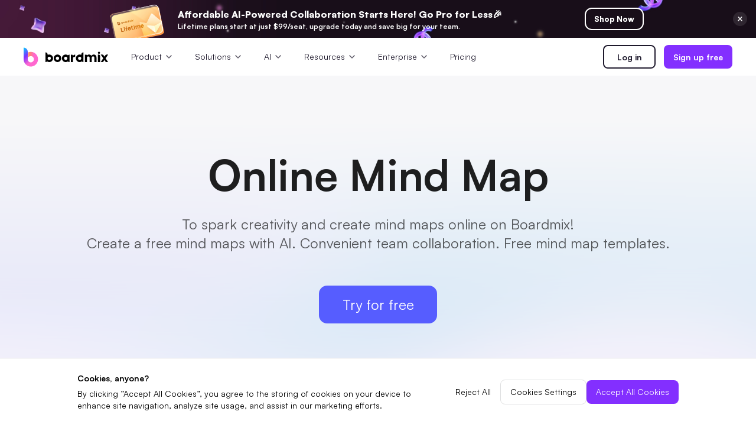

--- FILE ---
content_type: text/html
request_url: https://boardmix.com/mind-map/
body_size: 18617
content:
<!doctype html>
<html lang="en">
<head>
<meta charset="UTF-8">
<meta name="viewport" content="width=device-width,user-scalable=0,initial-scale=1,maximum-scale=1, minimum-scale=1">
<meta name="keywords" content="online mind map, mind map tool, mind map maker">
<meta name="description" content="Use Boardmix, a powerful online mind mapping tool, to create unlimited mind maps on a single canvas. Discover efficient brainstorming and smart visualizations for better idea generation and creativity. Try Boardmix for free today!">
<title>Boardmix: Best Online Mind Mapping Tool | Create Free Mind Maps Online</title>
<link rel="canonical" href="https://boardmix.com/mind-map/">
<!-- Google Tag Manager -->
<script>
	window.onload = function () {
		(function (w, d, s, l, i) {
			w[l] = w[l] || [];
			w[l].push({
				"gtm.start": new Date().getTime(),
				event: "gtm.js",
			});
			var f = d.getElementsByTagName(s)[0],
				j = d.createElement(s),
				dl = l != "dataLayer" ? "&l=" + l : "";
			j.async = true;
			j.src = "https://www.googletagmanager.com/gtm.js?id=" + i + dl;
			f.parentNode.insertBefore(j, f);
		})(window, document, "script", "dataLayer", "GTM-WDNXR73H");
	};
</script>
<!-- End Google Tag Manager -->
<script
	src="https://www.dwin1.com/82137.js"
	type="text/javascript"
	defer="defer"
></script>
<link rel="icon" href="https://cms.boardmix.com/images/board.ico" />

<link
	rel="stylesheet"
	href="https://boardmix.com/assets/css/bootstrap-edraw.min.css"
	title="boardmix"
	media="print" 
	onload="this.media='all'"
/>
<link
	href="https://boardmix-public-ff.oss-eu-central-1.aliyuncs.com/cms/style/reset-v4.css"
	rel="stylesheet"
/>
<link
	href="https://boardmix.com/assets/fonts/satoshi/font-satoshi.css?display=swap"
	rel="stylesheet"
/>
<style>body,main{padding:0;margin:0;}.d-flex{display:flex;}</style>
<script>
	function getCookie(name) {
		var arr = document.cookie.match(
			new RegExp("(^| )" + name + "=([^;]*)(;|$)")
		);
		if (arr != null) {
			return unescape(arr[2]);
		}
		return null;
	}
</script>
<script type="text/javascript">
	(function (c, l, a, r, i, t, y) {
		c[a] =
			c[a] ||
			function () {
				(c[a].q = c[a].q || []).push(arguments);
			};
		t = l.createElement(r);
		t.async = 1;
		t.src = "https://www.clarity.ms/tag/" + i;
		y = l.getElementsByTagName(r)[0];
		y.parentNode.insertBefore(t, y);
	})(window, document, "clarity", "script", "riwwy8n8zq");
</script>

<link rel="stylesheet" href="https://neveragain.allstatics.com/2019/assets/vendor/swiper.min.css">
<style>.bm-container{max-width:1240px;margin-left:auto;margin-right:auto}.banner h1{color:rgba(0,0,0,0.88);font-size:72px;line-height:88px;margin-bottom:24px}.banner{padding:123px 0 489px}.banner:after{content:'';display:inline-block;position:absolute;top:0;bottom:0;left:0;right:0;width:100%;z-index:-2;background:url(https://cms.boardmix.com/images/mindmap/banner-mask.png) center center/cover no-repeat}.banner .desc{color:rgba(0,0,0,0.64);line-height:32px;font-size:24px;margin-bottom:56px}.bm-box{padding:140px 0 0}.bm-btn{transition:.4s cubic-bezier(0.35,0.15,0,2)}.online-use{display:block;background:#565dff;border-radius:10px;max-width:200px;height:64px;font-size:24px;color:#fff;border-radius:14px;text-decoration:none;display:flex;align-items:center;justify-content:center}.bm-container{margin-left:auto;margin-right:auto}.mind-map-swiper{max-width:1200px;position:relative}.online-use--arrow{margin-left:0;transition:.4s cubic-bezier(0.35,0.15,0,2);width:0;opacity:0}.online-use:hover{color:#fff}.online-use:hover .online-use--arrow{margin-left:16px;width:11px;opacity:1}.mind-map-item--btn:hover .online-use--arrow{margin-left:13px;width:9px;opacity:1}.mind-map-item{padding:45px;background:#deebff;border-radius:24px;display:flex;max-height:548px}.bm-text{color:#6b5aff;background-image:linear-gradient(rgba(107,90,255,255) 0,rgba(154,90,255,255) 85%);-webkit-background-clip:text;-webkit-text-fill-color:transparent}.mind-map-item--title{font-size:30px;line-height:35px;margin-bottom:24px}.mind-map-item--list{padding-left:0;color:rgba(0,0,0,0.44);font-size:18px;list-style:none;line-height:24px}.mind-map-item--list li{margin-bottom:8px}.mind-map-item--right{padding-left:96px;display:table}.mind-map-item--btn{box-shadow:0 1px 10px rgba(0,0,0,0.08);display:block;border-radius:6px;height:39px;background:#fff;width:130px;text-decoration:none;margin-top:30px;font-size:18px;display:flex;align-items:center;justify-content:center}.mind-map-item--img-container{background:linear-gradient(rgba(247,247,249,128) 0,rgba(247,247,249,255) 100%);min-width:761px;height:458px;;border-radius:20px;position:relative}.mind-map-item--img{max-width:820px;opacity:0;transition:all .3s;width:100%;height:100%;border-radius: 20px;position:absolute;left:0;right:0;top:0;bottom:0}.swiper-slide-active .mind-map-item--img{opacity:1;transition-delay:.3s}.mind-map-item--right-container>*{opacity:0;transform:translateY(25px);transition:all .4s;will-change:opacity,transform}.swiper-slide-active .mind-map-item--right-container>*{opacity:1;transform:none}.mind-map-item--right-container>*:nth-child(1){transition-delay:.3s}.mind-map-item--right-container>*:nth-child(2){transition-delay:.4s}.mind-map-item--right-container>*:nth-child(3){transition-delay:.5s}.slider-pagination{position:absolute;z-index:21;right:-27px;width:11px!important;text-align:center;left:auto!important;top:50%;bottom:auto!important;transform:translateY(-50%)}.swiper-pagination-bullet{width:11px;height:11px;display:block;border-radius:10px;background:#062744;opacity:.2;transition:all .3s}.swiper-pagination-bullet-active{opacity:1;background:#6D5AFF;box-shadow:0 0 20px rgb(11 39 100 / 20%)}.mind-map-swiper .swiper-pagination-bullet.swiper-pagination-bullet{margin:8px 0}.community-container{overflow:hidden}.community-first{animation:scrollToRight 58s linear infinite;width:9784px}.community-second{animation:scrollToLeft 58s linear infinite;width:8120px;margin-top:33px}.community--img{max-width:2413px;margin-right:28px;max-height: 244px;}@-webkit-keyframes scrollToRight{from{-webkit-transform:translate3d(-50%,0,0);transform:translate3d(-50%,0,0)}to{-webkit-transform:translate3d(0%,0,0);transform:translate3d(0%,0,0)}}@keyframes scrollToRight{from{-webkit-transform:translate3d(-50%,0,0);transform:translate3d(-50%,0,0)}to{-webkit-transform:translate3d(0%,0,0);transform:translate3d(0%,0,0)}}@-webkit-keyframes scrollToLeft{from{-webkit-transform:translate3d(0%,0,0);transform:translate3d(0%,0,0)}to{-webkit-transform:translate3d(-50%,0,0);transform:translate3d(-50%,0,0)}}@keyframes scrollToLeft{from{-webkit-transform:translate3d(0%,0,0);transform:translate3d(0%,0,0)}to{-webkit-transform:translate3d(-50%,0,0);transform:translate3d(-50%,0,0)}}.bm-title{color:rgba(0,0,0,0.88);font-size:48px;line-height:64px;margin-bottom:24px}.bm-desc{font-size:20px;color:rgba(0,0,0,0.64);line-height:30px;margin-bottom:56px;margin-left:auto;margin-right:auto;max-width:884px}.introduction,.others{padding-bottom:104px;}.introduction-title{font-size:28px;color:rgba(0,0,0,0.88);margin-bottom:32px;line-height:40px}.introduction-desc{color:rgba(0,0,0,0.64);font-size:20px;line-height:35px}.introduction-first{margin-bottom:162px}.privatization{padding:101px 0 70px}.privatization-row{display:flex;justify-content:space-between}.tag{line-height:24px;font-size:18px;margin-bottom:6px}.privatization-btn{width:194px;height:53px;line-height:53px;text-align:center;background: linear-gradient(45deg,rgba(108,114,255,255) 0%,rgba(86,90,255,255) 100%);;border-radius:10px;font-size:18px;color:#fff}.privatization-btn:hover{color:#fff}.pixso-qr-code{transition:all .3s ease-in-out;text-align:center;color:rgba(0,0,0,0.64);font-size:18px}.privatization--right{background:#fff;border-radius:20px;padding:11px 9px 16px;width:150px;height:186px}.categories{justify-content: center;margin:54px auto 40px}.categories-item{color:rgba(0,0,0,0.64);font-size:24px;display:flex;align-items:center;margin:0 28px}
.categories-icon{width:20px;margin-right:8px}.community--btn{box-shadow:0 1px 10px rgba(0,0,0,0.08);border-radius:10px;width:243px;height:60px;line-height:56px;text-align:center;border:2px solid rgba(134,87,255,255);margin:80px auto 0;font-size:18px;color:#1c1c1c}.community--btn:hover{color:#fff;background-color:rgba(134,87,255,255)}.others-container{max-width:1195px}.feature-list{margin:0}.feature-item{box-shadow:0 30px 100px rgba(33,39,158,0.04),0px 8px 20px rgba(33,39,158,0.02);border-radius:16px;padding:16px;transition:all .3s ease-in-out}.feature-item--img{border-radius:12px;margin-bottom:24px;overflow:hidden}.feature-item--img .w-100{border-radius:12px;transition:all 350ms ease;transform:scale(1)}.feature-item--title{line-height:28px;font-size:24px;color:#13161b;margin-bottom:16px}.feature-item--desc{font-size:18px;line-height:24px;color:#3c485c;min-height:48px}.excitation{padding:140px 0 147px;color:#fff;position:relative;background:url(https://cms.boardmix.com/images/flowchart/footer-bg.png) center bottom/cover no-repeat}.excitation::after{position:absolute;top:0;left:0;bottom:0;background: linear-gradient(rgba(121,102,255,255) 0%,rgba(87,154,255,255) 100%,rgba(98,160,255,255) 100%);right:0;content:'';display:inline-block;z-index:-1}.excitation h4{font-size:60px;margin-bottom:18px;line-height:79px;color:#f7fbff;font-weight:normal}.all-in-one{margin:56px 0 24px;font-size:36px;line-height:48px}.create-board{display:block;width:286px;height:58px;line-height:58px;border-radius:60px;background:#f7fbff;font-size:24px;font-weight:400;color:#000!important;margin:0 auto}.create-board:hover{color:#f7fbff!important;background:#1f1f1f}@media(max-width:1920px){.banner-bg{max-width:1367px}}@media(max-width:1600px){.banner-bg{bottom:-250%}.banner{padding:123px 0 567px}}@media(max-width:1300px){.bm-container{padding:0 32px}.bm-box{padding:96px 0 0}.introduction,.others{padding-bottom:96px;}.mind-map-item--right{padding-left:32px}.slider-pagination{right:50px}}@media(max-width:1230px){.introduction-first,.introduction-second{flex-wrap:wrap;width:100%;margin-left:auto;margin-right:auto}.introduction--desc-container{max-width:813px;margin-left:auto;margin-right:auto;margin-bottom:48px;text-align:center}.introduction--desc-container .bm-btn{margin-left:auto;margin-right:auto;}.introduction-second .introduction--img{order:1}.feature-list .col.col{padding-left:16px;padding-right:16px}.feature-list .col:nth-child(n+3){margin-top:56px}.row-cols-3>*{flex:0 0 50%;max-width:50%}.banner-bg{display:none}.banner-bg2{width:98%;position:absolute;bottom:-50%;left:50%;transform:translateX(-50%);z-index:-1}}@media(max-width:1200px){.mind-map-item{flex-wrap:wrap}.mind-map-item--img-container{width:60%}.mind-map-item--right{width:40%}.introduction-first{margin-bottom:96px}}@media(max-width:1100px){.banner{padding:123px 0 303px}}@media(max-width:1000px){.banner{padding:123px 0 400px}}@media(max-width:991px){.mind-map-item--img-container,.mind-map-item--right{width:100%}.mind-map-item--right{margin-top:32px;padding-left:0}.mind-map-item--list li{margin:0 16px 8px 0}.mind-map-item{max-height:100%;padding:16px 16px 16px}.mind-map-item--list{display:flex;flex-wrap:wrap}.swiper-pagination-bullet{display:inline-block}.slider-pagination{bottom:4px!important;width:auto!important;left:50%!important;right:auto;height:11px;top:104%;transform:translateX(-50%)}.mind-map-swiper .swiper-pagination-bullet.swiper-pagination-bullet{margin:0 4px}.swiper-pagination-bullet-active{height:11px}.row-cols-3>*{flex:0 0 100%;max-width:100%}.feature-list .col:nth-child(n+2){margin-top:56px}.feature-list .col.col{padding:0}.categories{flex-wrap:wrap;justify-content:center}}@media(max-width:800px){.banner{padding:123px 0 300px}.bm-box{padding:64px 0 0}.introduction,.others{padding-bottom:64px!important;}.banner-bg2{min-width:330px}.privatization-row{flex-wrap:wrap}.privatization--left{width:100%;text-align:center}.privatization-btn,.privatization--right{margin:28px auto 0}}@media(max-width:577px){.banner{padding:84px 0 0;height:760px}.feature-list .col:nth-child(n+2){margin-top:32px}.bm-title{padding:0 16px}.banner-bg2{bottom:-50%}.banner h1{font-size:42px;line-height:56px}.excitation{background:0}.excitation{padding:40px 0}.excitation h4{margin-bottom:16px}.bm-title,.introduction-title,.excitation h4{font-size:32px;line-height:42px}.all-in-one{font-size:24px}.privatization{padding:72px 0}}@media(min-width:1231px){.introduction--desc-container{max-width:338px}.introduction--img{max-width:790px}.introduction-first,.introduction-second{justify-content:space-between}.feature-list .col{padding-left:0;padding-right:0}.feature-list .col:nth-child(3n+1){padding-right:16px}
.feature-list .col:nth-child(3n+2){padding-right:16px;padding-left:16px}.feature-list .col:nth-child(3n+3){padding-left:16px}.feature-item{max-width:377px;    min-height: 430px;}.feature-list .col:nth-child(n+4){margin-top:56px}.banner-bg2{display:none}.banner-bg{position:absolute;bottom:-50%;left:50%;transform:translateX(-50%);z-index:-1;width:98%}}@media(min-width:1921px){.banner-bg{max-width:1367px}}</style>
</head>
<body data-pro="edraw" data-cat="template" data-nav="basic" data-sys="auto" data-dev="auto" data-tar="auto" data-lan="zh" class="goToHomePage">
<a href="https://boardmix.com/boardmix-lifetime-deal/" target="_blank" class="global-banner" style="display:block;background:#1b111e url(https://boardmix-public-ff.oss-eu-central-1.aliyuncs.com/cms/2024black/banner-top3.jpeg) center center/cover no-repeat"><div class="global-banner-wrap" style="max-width:900px"><div class="global-banner-text"><span class="global-banner-price" style="white-space:nowrap;font-size:16px">Affordable AI-Powered Collaboration Starts Here! Go Pro for Less🎉 </span><br>Lifetime plans start at just $99/seat, upgrade today and save big for your team.</div><div class="global-banner-btn">Shop Now</div></div><img src="https://cms.boardmix.com/images/lifetime/banner-close.svg" class="global-banner-close" alt="activity banner"></a><header class="header"><div class="header--container"><a href="https://boardmix.com" class="header--brand" style="min-width:144px"><img src="https://cms.boardmix.com/images/board-logo@32.svg" width="144" height="33"  class="logo-black" alt="logo"> <img src="https://cms.boardmix.com/images/board-logo-white.svg" class="logo-white" alt="logo " style="width:144px"></a><div class="header--expand"><i class="wsc-icon aria-expanded-false-show expand-icon"><svg class="wsc-svg-symbol-menu" xmlns="http://www.w3.org/2000/svg" viewBox="0 0 32 32" width="32" height="32" fill="none" stroke="currentcolor" stroke-linecap="butt" stroke-linejoin="bevel" stroke-width="2"><path d="M4 8 L28 8 M4 16 L28 16 M4 24 L28 24"></path></svg></i><i class="wsc-icon aria-expanded-true-show shrink-icon d-none" style="width:14px;left:-4px"><svg class="wsc-svg-symbol-close" xmlns="http://www.w3.org/2000/svg" viewBox="0 0 32 32" width="32" height="32" fill="none" stroke="currentcolor" stroke-linecap="butt" stroke-linejoin="bevel" stroke-width="2"><path d="M2 30 L30 2 M30 30 L2 2"></path></svg></i></div><div class="header--menu--mask"></div><div class="header--content"><div class="header--first"><div class="header--item header--products"><div class="d-flex"><span>Product</span><svg class="header--products--arrow" viewBox="0 0 20 20"><use href="#header-dropdown--arrow"></use></svg></div><div class="header--products--float-box header--products--float-solution-box"><div class="header--float-products" style="height:auto"><div class="header-panel--column header-logos"><div class="header--panel-link" data-nav-link=""><div class="header--link-img-wrap"><img loading="lazy" src="https://boardmix-public-ff.oss-eu-central-1.aliyuncs.com/cms/2025/product-board.png" width="44" height="44" class="header--link-img" alt="Boardmix"></div><div class="header--panel-subtitle"><a href="https://boardmix.com/online-whiteboard/">Boardmix</a><p class="header--panel--p">Online Collaborative Whiteboard</p></div></div><div class="header--panel-link" data-nav-link=""><div class="header--link-img-wrap"><img loading="lazy" src="https://boardmix-public-ff.oss-eu-central-1.aliyuncs.com/cms/2025/product-sdk.png" width="44" height="44" class="header--link-img" alt="SDK"></div><div class="header--panel-subtitle"><a href="https://boardmix.com/sdk-integration/">Boardmix SDK</a><p class="header--panel--p">Boardmix Developer Platform</p></div></div><div class="header--panel-link" data-nav-link=""><div class="header--link-img-wrap"><img loading="lazy" src="https://boardmix-public-ff.oss-eu-central-1.aliyuncs.com/cms/2025/product-pixso.png" width="44" height="44" class="header--link-img" alt="Pixso"></div><div class="header--panel-subtitle"><a href="https://pixso.net/">Pixso</a><p class="header--panel--p">UI/UX Tool, Figma Alternative</p></div></div><div class="header--panel-link" data-nav-link=""><div class="header--link-img-wrap"><img loading="lazy" src="https://boardmix-public-ff.oss-eu-central-1.aliyuncs.com/cms/assets/presenti-logo.png" width="44" height="44" class="header--link-img" alt="Presenti AI "></div><div class="header--panel-subtitle"><a href="https://presenti.ai/">Presenti AI</a><p class="header--panel--p">AI PPT Maker, Gamma Alternative</p></div></div></div></div></div></div><div class="header--item header--products"><div class="d-flex"><span>Solutions</span><svg class="header--products--arrow" viewBox="0 0 20 20"><use href="#header-dropdown--arrow"></use></svg></div><div class="header--products--float-box header--products--float-solution-box"><div class="header--float-products header--float-solution" style="height:auto"><div class="header--float-solution-lf"><div class="header--float-solution-lf-title header--float-solution-lf-scene">Diagram</div><div class="header--float-solution-lf-item-wrapper"><div class="header--float-solution-lf-item-wrap"><a href="https://boardmix.com/mind-map/" class="header--float-solution-lf-item">Mind Mapping</a><a href="https://boardmix.com/flow-chart/" class="header--float-solution-lf-item">Flowchart</a><a href="https://boardmix.com/er-diagram/" class="header--float-solution-lf-item">ER-Diagram</a><a href="https://boardmix.com/uml-diagram/" class="header--float-solution-lf-item">UML Diagram</a><a href="https://boardmix.com/organizational-chart/" class="header--float-solution-lf-item">Organizational Chart</a></div><div class="header--float-solution-lf-item-wrap"><a href="https://boardmix.com/smart-goals/" class="header--float-solution-lf-item">SMART Goals Setting</a><a href="https://boardmix.com/diagram-maker/" class="header--float-solution-lf-item">Technical Diagram</a><a href="https://boardmix.com/business-model-canvas/" class="header--float-solution-lf-item">Business Model Canvas</a><a href="https://boardmix.com/customer-journey-map/" class="header--float-solution-lf-item">Customer Journey Map</a><a href="https://boardmix.com/architecture-diagram/" class="header--float-solution-lf-item">Architecture Diagram</a></div></div></div><div class="header--float-solution-lf"><div class="header--float-solution-lf-title header--float-solution-lf-scene">Workflow</div><a href="https://boardmix.com/scrum-tool/" class="header--float-solution-lf-item">Scrum Board</a><a href="https://boardmix.com/brainstorming/" class="header--float-solution-lf-item">Brainstorming</a><a href="https://boardmix.com/hybrid-work/" class="header--float-solution-lf-item">Team Collaboration</a><a href="https://boardmix.com/research-and-analysis/" class="header--float-solution-lf-item">Research and Analysis</a><a href="https://boardmix.com/meeting-and-workshops/" class="header--float-solution-lf-item">Meeting and Workshop</a><a href="https://boardmix.com/product-planning/" class="header--float-solution-lf-item">Product Planning</a></div></div></div></div><div class="header--item header--products"><div class="d-flex"><span>AI</span><svg class="header--products--arrow" viewBox="0 0 20 20"><use href="#header-dropdown--arrow"></use></svg></div><div class="header--products--float-box header--products--float-solution-box"><div class="header--float-products header--float-solution" style="height:auto"><div class="header--float-solution-lf"><div class="header--float-solution-lf-title header--float-solution-lf-scene">Creativity & Diagram</div><a href="https://boardmix.com/ai-mind-map/" class="header--float-solution-lf-item">AI Mind Map</a><a href="https://boardmix.com/ai-flowchart/" class="header--float-solution-lf-item">AI Flowchart</a><a href="https://boardmix.com/ai-user-journey-map/" class="header--float-solution-lf-item">AI User Journey Map</a><a href="https://boardmix.com/ai-fishbone-diagram/" class="header--float-solution-lf-item">AI Fishbone Diagram</a></div><div class="header--float-solution-lf"><div class="header--float-solution-lf-title header--float-solution-lf-scene">Planning & Processing</div><a href="https://boardmix.com/ai-business-model-canvas/" class="header--float-solution-lf-item">AI Business Model Canvas</a><a href="https://boardmix.com/ai-swot-analysis/" class="header--float-solution-lf-item">AI SWOT Analysis</a><a href="https://boardmix.com/ai-value-chain/" class="header--float-solution-lf-item">AI Value Chain</a></div><div class="header--float-solution-lf"><div class="header--float-solution-lf-title header--float-solution-lf-scene">Strategy & Analysis</div><a href="https://boardmix.com/ai-user-persona/" class="header--float-solution-lf-item">AI User Persona</a><a href="https://boardmix.com/ai-smart-goal-generator/" class="header--float-solution-lf-item">AI SMART Goals</a><a href="https://boardmix.com/bcg-matrix-ai-generator/" class="header--float-solution-lf-item">AI BCG Matrix</a></div><div class="header--float-solution-lf"><div class="header--float-solution-lf-title header--float-solution-lf-scene">Smart Creation</div><a href="https://boardmix.com/ai-whiteboard/" class="header--float-solution-lf-item">AI Whiteboard</a><a href="https://boardmix.com/ai-ppt/" class="header--float-solution-lf-item">AI Presentation</a><a href="https://boardmix.com/ai-resume-builder/" class="header--float-solution-lf-item">AI Resume Builder</a></div></div></div></div><div class="header--item header--products"><div class="d-flex">Resources<svg class="header--products--arrow" viewBox="0 0 20 20"><use href="#header-dropdown--arrow"></use></svg></div><div class="header--products--float-box header--products--float-solution-box"><div class="header--float-products header--float-solution" style="height:auto"><div class="header--float-solution-lf"><div class="header--float-solution-lf-title header--float-solution-lf-scene">Explore</div><a href="https://boardmix.com/templates/" class="header--float-solution-lf-item">Templates</a><a href="https://boardmix.com/download/" class="header--float-solution-lf-item">Download</a><a href="https://boardmix.com/releases/" class="header--float-solution-lf-item">What's New</a></div><div class="header--float-solution-lf"><div class="header--float-solution-lf-title header--float-solution-lf-scene">Learn</div><a href="https://boardmix.com/help/" class="header--float-solution-lf-item">Guide</a><a href="https://boardmix.com/articles/" class="header--float-solution-lf-item">Blog</a></div></div></div></div><div class="header--item header--products"><div class="d-flex"><span>Enterprise</span><svg class="header--products--arrow" viewBox="0 0 20 20"><use href="#header-dropdown--arrow"></use></svg></div><div class="header--products--float-box header--products--float-solution-box"><div class="header--float-products" style="height:auto"><a href="https://boardmix.com/organization-application/" class="header--float-solution-lf-item">Enterprise Edition</a><a href="https://boardmix.com/private-deployment/" class="header--float-solution-lf-item">Private Deployment</a></div></div></div><div class="header--item"><a href="https://boardmix.com/pricing/" class="menu-track">Pricing</a></div></div><div class="header--second"><a href="/app/?sign_in" class="header-btn__outline header--unlogin">Log in</a><a href="/app/?sign_up" class="header-btn__primary header--unlogin" style="margin-left:14px">Sign up free</a><a href="/app/" class="header--login header-btn__primary">Go to Workspace</a></div></div></div></header>
<main>
        <section class="banner position-relative overflow-hidden">
            <div class="bm-container text-center">
                <h1>
                    Online Mind Map
                </h1>
                <p class="desc">
                    To spark creativity and create mind maps online on Boardmix!<br class="d-md-block d-none">
                    Create a free mind maps with AI.
					Convenient team collaboration.
					Free mind map templates.
                </p>
                <a href="https://boardmix.com/app/home/mindmap" class="online-use bm-btn m-auto">Try for free<svg class="online-use--arrow" width="11.087280" height="17.000000" viewBox="0 0 11.0873 17" fill="none" xmlns="http://www.w3.org/2000/svg" xmlns:xlink="http://www.w3.org/1999/xlink">
                        <path d="M7.05603 8.5L0 1.88867L2.0155 0L11.0873 8.5L2.0155 17L0 15.1113L7.05603 8.5Z" fill="#FFFFFF"/>
                        <defs/>
                    </svg>
                </a>
            </div>
            <img src="https://cms.boardmix.com/images/mindmap/banner-bg2.png" class="banner-bg" alt="Boardmix mind map">
            <img src="https://cms.boardmix.com/images/mindmap//banner-bg2.png" class="banner-bg2" alt="Boardmix mind map">
        </section>
        <section class="bm-box text-center">
             <h2 class="bm-title">A comprehensive online mind mapping tool<br class="d-lg-block d-none"> to unlock your potential imagination</h2>
                <p class="bm-desc px-sm-0 px-3">Bsides, mind map, Boardmix is also built in with other diagramming tools, including flow chart, fishbone diagram, organizational chart, timeline diagram, UML diagram, etc.
                    All are free for individual users!</p>
            <div class="mind-map-swiper bm-container ">
                <div class="swiper-wrapper">
                    <div class="swiper-slide mind-map-item">
                        <div class="mind-map-item--img-container">
                            <img src="https://cms.boardmix.com/images/mindmap/story.png" class="mind-map-item--img" alt="mind map"></div>
                        <div class="mind-map-item--right">
                            <div class="mind-map-item--right-container" style="display:table-cell;vertical-align:middle;text-align: left;">
                                <h3 class="bm-text mind-map-item--title">
                                    Mind Map
                                </h3>
                                <ul class="mind-map-item--list">
                                    <li>Auto layout</li>
                                    <li>Multiple layout options</li>
                                    <li>Diverse theme styles</li>
                                    <li>Add image & hyperlink</li>
                                </ul>
                                <a href="https://boardmix.com/app/home/mindmap" class="mind-map-item--btn bm-btn"><span class="bm-text">Try for free</span>
                                    <svg class="online-use--arrow" width="9.000000" height="13.000000" viewBox="0 0 9 13" fill="none" xmlns="http://www.w3.org/2000/svg" xmlns:xlink="http://www.w3.org/1999/xlink">
                                        <path d="M5.72754 6.5L0 1.44434L1.63623 0L9 6.5L1.63623 13L0 11.5557L5.72754 6.5Z" fill="url(#paint_linear_47_3796_0)"/>
                                        <path d="M0 1.44434L5.72754 6.5L0 11.5557L1.63623 13L9 6.5L1.63623 0L0 1.44434Z" fill-rule="evenodd" fill="#4641F5"/>
                                        <defs>
                                            <linearGradient id="paint_linear_47_3796_0" x1="-21.543478" y1="-6.000006" x2="23.456545" y2="16.000000" gradientUnits="userSpaceOnUse">
                                                <stop stop-color="#5799FF"/>
                                                <stop offset="0.995192" stop-color="#7452F5"/>
                                            </linearGradient>
                                        </defs>
                                    </svg>
                                </a>
                            </div>
                        </div>
                    </div>
                    <div class="swiper-slide mind-map-item">
                        <div class="mind-map-item--img-container">
                            <img src="https://cms.boardmix.com/images/mindmap/flow-chat.png" class="mind-map-item--img" alt="flow chart"></div>
                        <div class="mind-map-item--right">
                            <div class="mind-map-item--right-container" style="display:table-cell;vertical-align:middle;text-align: left;">
                                <h3 class="bm-text mind-map-item--title">
                                    Flow Chart
                                </h3>
                                <ul class="mind-map-item--list">
                                    <li>Free to drag any flow path</li>
                                    <li>Specific button for table global control</li>
                                    <li>Snap connections to objects</li>
                                    <li>Auto align</li>
                                </ul>
                                <a href="https://boardmix.com/app/home/mindmap" class="mind-map-item--btn bm-btn"><span class="bm-text">Try for free</span>
                                    <svg class="online-use--arrow" width="9.000000" height="13.000000" viewBox="0 0 9 13" fill="none" xmlns="http://www.w3.org/2000/svg" xmlns:xlink="http://www.w3.org/1999/xlink">
                                        <path d="M5.72754 6.5L0 1.44434L1.63623 0L9 6.5L1.63623 13L0 11.5557L5.72754 6.5Z" fill="url(#paint_linear_47_3796_0)"/>
                                        <path d="M0 1.44434L5.72754 6.5L0 11.5557L1.63623 13L9 6.5L1.63623 0L0 1.44434Z" fill-rule="evenodd" fill="#4641F5"/>
                                        <defs>
                                            <linearGradient id="paint_linear_47_3796_0" x1="-21.543478" y1="-6.000006" x2="23.456545" y2="16.000000" gradientUnits="userSpaceOnUse">
                                                <stop stop-color="#5799FF"/>
                                                <stop offset="0.995192" stop-color="#7452F5"/>
                                            </linearGradient>
                                        </defs>
                                    </svg>

                                </a>
                            </div>
                        </div>
                    </div>
                    <div class="swiper-slide mind-map-item">
                        <div class="mind-map-item--img-container">
                            <img src="https://cms.boardmix.com/images/mindmap/fishbone-diagram.png" class="mind-map-item--img" alt="fishbone diagram"></div>
                        <div class="mind-map-item--right">
                            <div class="mind-map-item--right-container" style="display:table-cell;vertical-align:middle;text-align: left;">
                                <h3 class="bm-text mind-map-item--title">
                                    Fishbone Diagram
                                </h3>
                                <ul class="mind-map-item--list">
                                    <li>Templates available</li>
                                    <li>Free to add comment</li>
                                    <li>Customizable shape</li>
                                    <li>Signature markup</li>
                                </ul>
                                <a href="https://boardmix.com/app/home/mindmap" class="mind-map-item--btn bm-btn"><span class="bm-text">Try for free</span>
                                    <svg class="online-use--arrow" width="9.000000" height="13.000000" viewBox="0 0 9 13" fill="none" xmlns="http://www.w3.org/2000/svg" xmlns:xlink="http://www.w3.org/1999/xlink">
                                        <path d="M5.72754 6.5L0 1.44434L1.63623 0L9 6.5L1.63623 13L0 11.5557L5.72754 6.5Z" fill="url(#paint_linear_47_3796_0)"/>
                                        <path d="M0 1.44434L5.72754 6.5L0 11.5557L1.63623 13L9 6.5L1.63623 0L0 1.44434Z" fill-rule="evenodd" fill="#4641F5"/>
                                        <defs>
                                            <linearGradient id="paint_linear_47_3796_0" x1="-21.543478" y1="-6.000006" x2="23.456545" y2="16.000000" gradientUnits="userSpaceOnUse">
                                                <stop stop-color="#5799FF"/>
                                                <stop offset="0.995192" stop-color="#7452F5"/>
                                            </linearGradient>
                                        </defs>
                                    </svg>
                                </a>
                            </div>
                        </div>
                    </div>
                    <div class="swiper-slide mind-map-item">
                        <div class="mind-map-item--img-container">
                            <img src="https://cms.boardmix.com/images/mindmap/concept-map.png" class="mind-map-item--img" alt="concept map"></div>
                        <div class="mind-map-item--right">
                            <div class="mind-map-item--right-container" style="display:table-cell;vertical-align:middle;text-align: left;">
                                <h3 class="bm-text mind-map-item--title">
                                    Concept Map
                                </h3>
                                <ul class="mind-map-item--list">
                                    <li>Focus on question with central idea</li>
                                    <li>Show concepts with hierarchical structure</li>
                                    <li>Connect key branches with cross-links</li>
                                    <li>Sort out connections with closed loop</li>
                                </ul>
                                <a href="https://boardmix.com/app/home/mindmap" class="mind-map-item--btn bm-btn"><span class="bm-text">Try for free</span>
                                    <svg class="online-use--arrow" width="9.000000" height="13.000000" viewBox="0 0 9 13" fill="none" xmlns="http://www.w3.org/2000/svg" xmlns:xlink="http://www.w3.org/1999/xlink">
                                        <path d="M5.72754 6.5L0 1.44434L1.63623 0L9 6.5L1.63623 13L0 11.5557L5.72754 6.5Z" fill="url(#paint_linear_47_3796_0)"/>
                                        <path d="M0 1.44434L5.72754 6.5L0 11.5557L1.63623 13L9 6.5L1.63623 0L0 1.44434Z" fill-rule="evenodd" fill="#4641F5"/>
                                        <defs>
                                            <linearGradient id="paint_linear_47_3796_0" x1="-21.543478" y1="-6.000006" x2="23.456545" y2="16.000000" gradientUnits="userSpaceOnUse">
                                                <stop stop-color="#5799FF"/>
                                                <stop offset="0.995192" stop-color="#7452F5"/>
                                            </linearGradient>
                                        </defs>
                                    </svg>
                                </a>
                            </div>
                        </div>
                    </div>
                    <div class="swiper-slide mind-map-item">
                        <div class="mind-map-item--img-container">
                            <img src="https://cms.boardmix.com/images/mindmap/organizations.png" class="mind-map-item--img" alt="组织结构图"></div>
                        <div class="mind-map-item--right">
                            <div class="mind-map-item--right-container" style="display:table-cell;vertical-align:middle;text-align: left;">
                                <h3 class="bm-text mind-map-item--title">
                                    Organizational Chart
                                </h3>
                                <ul class="mind-map-item--list">
                                    <li>Auto add category with a right click</li>
                                    <li>Multiple styles of the hierarchy</li>
                                    <li>Intelligent adjustment of the layout</li>
                                    <li>Present chart with slideshow</li>
                                </ul>
                                <a href="https://boardmix.com/app/home/mindmap" class="mind-map-item--btn bm-btn"><span class="bm-text">Try for free</span>
                                    <svg class="online-use--arrow" width="9.000000" height="13.000000" viewBox="0 0 9 13" fill="none" xmlns="http://www.w3.org/2000/svg" xmlns:xlink="http://www.w3.org/1999/xlink">
                                        <path d="M5.72754 6.5L0 1.44434L1.63623 0L9 6.5L1.63623 13L0 11.5557L5.72754 6.5Z" fill="url(#paint_linear_47_3796_0)"/>
                                        <path d="M0 1.44434L5.72754 6.5L0 11.5557L1.63623 13L9 6.5L1.63623 0L0 1.44434Z" fill-rule="evenodd" fill="#4641F5"/>
                                        <defs>
                                            <linearGradient id="paint_linear_47_3796_0" x1="-21.543478" y1="-6.000006" x2="23.456545" y2="16.000000" gradientUnits="userSpaceOnUse">
                                                <stop stop-color="#5799FF"/>
                                                <stop offset="0.995192" stop-color="#7452F5"/>
                                            </linearGradient>
                                        </defs>
                                    </svg>
                                </a>
                            </div>
                        </div>
                    </div>
                </div>
                <div class="slider-pagination"></div>
            </div>
        </section>
        <section class="introduction bm-box">
            <div class="bm-container">
                <div class="introduction-first d-flex ">
                    <div class="introduction--desc-container d-table">
                        <div style="display:table-cell;vertical-align:middle">
                            <h3 class="introduction-title">
                                Create unlimited online mind maps in a single canvas to visualize your ideas
                            </h3>
                            <p class="introduction-desc">
                                Boardmix allows you to generate as many mind maps as you need on one canvas. More than a simple mind mapping software - with a variety of other tools available, Boardmix helps to visualize your ideas in a better way.
                            </p>
                            <a href="https://boardmix.com/app/home/mindmap" class="mind-map-item--btn bm-btn" style="width:140px;"><span class="bm-text">Try for free</span>
                                        <svg class="online-use--arrow" width="9.000000" height="13.000000" viewBox="0 0 9 13" fill="none" xmlns="http://www.w3.org/2000/svg" xmlns:xlink="http://www.w3.org/1999/xlink">
                                            <path d="M5.72754 6.5L0 1.44434L1.63623 0L9 6.5L1.63623 13L0 11.5557L5.72754 6.5Z" fill="url(#paint_linear_47_3796_0)"/>
                                            <path d="M0 1.44434L5.72754 6.5L0 11.5557L1.63623 13L9 6.5L1.63623 0L0 1.44434Z" fill-rule="evenodd" fill="#4641F5"/>
                                            <defs>
                                                <linearGradient id="paint_linear_47_3796_0" x1="-21.543478" y1="-6.000006" x2="23.456545" y2="16.000000" gradientUnits="userSpaceOnUse">
                                                    <stop stop-color="#5799FF"/>
                                                    <stop offset="0.995192" stop-color="#7452F5"/>
                                                </linearGradient>
                                            </defs>
                                        </svg>
                                    </a>
                        </div>
                    </div>
                    <div class="introduction--img">
                        <img src="https://cms.boardmix.com/images/mindmap/design-flexible.png" style="box-shadow: 0px 2.7px 20.25640869140625px rgba(0, 0, 0, 0.08),0px 0.68px 13.5042724609375px rgb(238, 239, 255);
                        border-radius: 15px;" class="img-fluid" alt="create unlimited mind maps">
                    </div>
                </div>
                <div class="introduction-second d-flex ">
                    <div class="introduction--img">
                        <img src="https://cms.boardmix.com/images/mindmap/teamwork.png" style="box-shadow: 0px 2.7px 20.25640869140625px rgba(0, 0, 0, 0.08),0px 0.68px 13.5042724609375px rgb(238, 239, 255);
                        border-radius: 15px;" class="img-fluid" alt="collaborative mind mapping tool">
                    </div>
                    <div class="introduction--desc-container d-table">
                        <div style="display:table-cell;vertical-align:middle">
                            <h3 class="introduction-title">
                            A collaborative mind mapping tool
                            to gather creativity
                        </h3>
                        <p class="introduction-desc">
                            Share your mind map via a link and invite team members to collaborate on it. Edit, comment, and join meeting in the same canvas/screen. Team collaboration has never been easier!
                        </p>
                         <a href="https://boardmix.com/app/home/mindmap" class="mind-map-item--btn bm-btn" style="width:140px;"><span class="bm-text">Try for Free</span>
                                    <svg class="online-use--arrow" width="9.000000" height="13.000000" viewBox="0 0 9 13" fill="none" xmlns="http://www.w3.org/2000/svg" xmlns:xlink="http://www.w3.org/1999/xlink">
                                        <path d="M5.72754 6.5L0 1.44434L1.63623 0L9 6.5L1.63623 13L0 11.5557L5.72754 6.5Z" fill="url(#paint_linear_47_3796_0)"/>
                                        <path d="M0 1.44434L5.72754 6.5L0 11.5557L1.63623 13L9 6.5L1.63623 0L0 1.44434Z" fill-rule="evenodd" fill="#4641F5"/>
                                        <defs>
                                            <linearGradient id="paint_linear_47_3796_0" x1="-21.543478" y1="-6.000006" x2="23.456545" y2="16.000000" gradientUnits="userSpaceOnUse">
                                                <stop stop-color="#5799FF"/>
                                                <stop offset="0.995192" stop-color="#7452F5"/>
                                            </linearGradient>
                                        </defs>
                                    </svg>
                                </a>
                        </div>
                        
                    </div>

                </div>
            </div>
        </section>
        <section class="privatization" style="background-color: #DEEBFF">
            <div class="bm-container">
                <div class="privatization-row">
                    <div class="privatization--left">
                        <p class="tag">Boardmix</p>
                        <h2 class="bm-title">Collaborative Mind Mapping. It All Starts with an Idea</h2>
                        <a href="https://boardmix.com/app/home/mindmap" class="privatization-btn d-block">
                            Try for free
                        </a>
                    </div>
                  <!--  <div class="privatization--right">
                        <div class="pixso-qr-code">
                            <p class="mb-0">Consult Now</p>
                        </div>
                    </div> -->
                </div>
            </div>
        </section>
        <section class="text-center bm-box">
            <h2 class="bm-title">Mind map template community</h2>
            <div class="categories d-flex ">
                <div class="categories-item">
                    <img src="https://cms.boardmix.com/images/flowchart/bm-icon1.png" class="categories-icon" alt="enterprise management">
                    Enterprise Management
                </div>
                <div class="categories-item">
                    <img src="https://cms.boardmix.com/images/flowchart/bm-icon2.png" class="categories-icon" alt="methodology">
                    Methodology
                </div>
                <div class="categories-item">
                    <img src="https://cms.boardmix.com/images/flowchart/bm-icon3.png" class="categories-icon" alt="brainstorming">
                    Brainstorming
                </div>
                <div class="categories-item">
                    <img src="https://cms.boardmix.com/images/flowchart/bm-icon4.png" class="categories-icon" alt="project management">
                    Project Management
                </div>
                <div class="categories-item">
                    <img src="https://cms.boardmix.com/images/flowchart/bm-icon5.png" class="categories-icon" alt="consulting strategies">
                    Strategy Consulting
                </div>
            </div>
            <div class="community-container">
                <div class="community-first">
                    <img class="community--img" src="https://cms.boardmix.com/images/flowchart/communitys-1.png" alt="mind map template in Boardmix community">
                    <img class="community--img" src="https://cms.boardmix.com/images/flowchart/communitys-1.png" alt="mind map template in Boardmix community">
                    <img class="community--img" src="https://cms.boardmix.com/images/flowchart/communitys-1.png" alt="mind map template in Boardmix community">
                    <img class="community--img" src="https://cms.boardmix.com/images/flowchart/communitys-1.png" alt="mind map template in Boardmix community">
                </div>
                <div class="community-second">
                    <img class="community--img" src="https://cms.boardmix.com/images/flowchart/communitys-2.png" alt="mind map template in Boardmix community">
                    <img class="community--img" src="https://cms.boardmix.com/images/flowchart/communitys-2.png" alt="mind map template in Boardmix community">
                    <img class="community--img" src="https://cms.boardmix.com/images/flowchart/communitys-2.png" alt="mind map template in Boardmix community">
                    <img class="community--img" src="https://cms.boardmix.com/images/flowchart/communitys-2.png" alt="mind map template in Boardmix community">
                </div>
            </div>
        </section>
         <section class="others bm-box">
            <div class="bm-container others-container text-center">
                <h2 class="bm-title">More than just an online mind mapping tool</h2>
                <p class="bm-desc">Boardmix offers smarter, more user-friendly options and caters to a wider range of scenarios.</p>
                <div class="row row-cols-3 feature-list">
                    <div class="col">
                        <div class="feature-item text-left">
                            <div class="feature-item--img">
                                <img src="https://cms.boardmix.com/images/flowchart/function-1.png" class="w-100" alt="unlimited frames">
                            </div>
                            <h5 class="feature-item--title">
                                Infinite Canvas
                            </h5>
                            <p class="feature-item--desc">The canvas can be moved flexibly and extended with no limitation.</p>
                        </div>
                    </div>
                    <div class="col ">
                        <div class="feature-item text-left">
                            <div class="feature-item--img">
                                <img src="https://cms.boardmix.com/images/flowchart/function-2.png" class="w-100" alt="one click to switch layout or theme">
                            </div>
                            <h5 class="feature-item--title">
                                Switch Layouts and Topics
                            </h5>
                            <p class="feature-item--desc">Set mind map layouts and topic styles in one-click. Switch between different layouts and styles to polish your works.</p>
                        </div>
                    </div>
                    <div class="col ">
                        <div class="feature-item text-left">
                            <div class="feature-item--img">
                                <img src="https://cms.boardmix.com/images/flowchart/function-3.png" class="w-100" alt="intelligent align">
                            </div>
                            <h5 class="feature-item--title">
                                Smart Typesetting
                            </h5>
                            <p class="feature-item--desc">Align branches automatically, display numbers in equal spacing and add auto layout to lists.</p>
                        </div>
                    </div>
                    <div class="col">
                        <div class="feature-item text-left">
                            <div class="feature-item--img">
                                <img src="https://cms.boardmix.com/images/flowchart/function-4.png" class="w-100" alt="chat room">
                            </div>
                            <h5 class="feature-item--title">
                                Chat Box
                            </h5>
                            <p class="feature-item--desc">Interact with teammates via chat box in real time. Operations like sending, notifying and deleting messages are supported.</p>
                        </div>
                    </div>
                    <div class="col ">
                        <div class="feature-item text-left">
                            <div class="feature-item--img">
                                <img src="https://cms.boardmix.com/images/flowchart/function-5.png" class="w-100" alt="present slide show">
                            </div>
                            <h5 class="feature-item--title">
                                Demo Mode
                            </h5>
                            <p class="feature-item--desc">Click the demonstrate button to enter demo mode instantly, in which you can switch pages and drag pages for sorting.</p>
                        </div>
                    </div>
                    <div class="col ">
                        <div class="feature-item text-left">
                            <div class="feature-item--img">
                                <img src="https://cms.boardmix.com/images/flowchart/function-6.png" class="w-100" alt="intelligent align">
                            </div>
                            <h5 class="feature-item--title">
                                Timer
                            </h5>
                            <p class="feature-item--desc">Measure time in milliseconds. You can set any countdown to control the conference length and perform efficient communication.</p>
                        </div>
                    </div>
                    <div class="col">
                        <div class="feature-item text-left">
                            <div class="feature-item--img">
                                <img src="https://cms.boardmix.com/images/flowchart/function-7.png" class="w-100" alt="export/import in different formats">
                            </div>
                            <h5 class="feature-item--title">
                                Export and Import Multiple Formats
                            </h5>
                            <p class="feature-item--desc">Export and import  PDF, PNG, JPG, Word, Excel, JSON，CSV, Xmind, Visio and BDX files. Customize resolution ratio, area and background.</p>
                        </div>
                    </div>
                    <div class="col ">
                        <div class="feature-item text-left">
                            <div class="feature-item--img">
                                <img src="https://cms.boardmix.com/images/flowchart/function-8.png" class="w-100" alt="version history management">
                            </div>
                            <h5 class="feature-item--title">
                                Manage Historical Versions
                            </h5>
                            <p class="feature-item--desc">Create multiple versions and restore the current file to any historical version in chronological order.</p>
                        </div>
                    </div>
                    <div class="col ">
                        <div class="feature-item text-left">
                            <div class="feature-item--img">
                                <img src="https://cms.boardmix.com/images/flowchart/function-9.png" class="w-100" alt="icon library">
                            </div>
                            <h5 class="feature-item--title">
                                Icon Library
                            </h5>
                            <p class="feature-item--desc">Preset rich monochromatic and polychromatic icon libraries. Support to change icon size and color.</p>
                        </div>
                    </div>

                </div>
            </div>
        </section>
        <section class="excitation">
            <div class="bm-container text-center">
                <h4>Ideas Grow in Boardmix</h4>
                <a href="https://boardmix.com/app/home/mindmap" class="create-board">Create Now</a>
            </div>
        </section>
    </main>
<div class="ed-footer-wrapper">
        <footer class="ed-footer ed-footer-new">
            <div class="company-introduction">
                <div><img loading="lazy" src="https://cms.boardmix.com/images/home/boardlogo.png" class="ed-logo"
                        alt="boardmix logo">
                    <div class="d-flex" style="margin-top:26px;min-width:180px">
                        <a href="https://x.com/boardmixhq" target="_blank" rel="nofollow">
                            <img loading="lazy" class="media-logo" alt="boardmix Twitter"
                                src="https://cms.boardmix.com/images/assets/new-x-logo.svg">
                        </a>
                        <a href="https://www.youtube.com/channel/UCV7XZ36woJ8DTXdsvP3UL8A" target="_blank"
                            rel="nofollow">
                            <img loading="lazy" class="media-logo" alt="boardmix Youtube"
                                src="https://cms.boardmix.com/images/assets/new-youtube-logo.svg">
                        </a>
                        <a href="https://www.pinterest.com/boardmix/" target="_blank" rel="nofollow">
                            <img loading="lazy" class="media-logo" alt="boardmix Pinterest"
                                src="https://cms.boardmix.com/images/assets/new-pinterest-logo.svg">
                        </a>
                        <a href="https://www.instagram.com/boardmix/" target="_blank" rel="nofollow">

                            <img loading="lazy" class="media-logo" alt="boardmix Ins"
                                src="https://cms.boardmix.com/images/assets/new-ins-logo.svg">
                        </a>
                        <a href="https://www.facebook.com/people/Boardmix/100089599024711/" target="_blank"
                            rel="nofollow">
                            <img loading="lazy" class="media-logo" alt="boardmix Facebook"
                                src="https://cms.boardmix.com/images/assets/new-facebook-logo.svg">
                        </a>
                        <a href="https://www.linkedin.com/company/boardmix/" target="_blank" rel="nofollow">
                            <img loading="lazy" class="media-logo" alt="boardmix linkedin"
                                src="https://cms.boardmix.com/images/assets/new-linkedin.svg">
                        </a>
                    </div>
                    <div class="lang-switch">
                        <div class="lang-switch-top" data-toggle="collapse" data-target="#collapse2"
                           >
                            <div class="d-flex align-items-center"><img loading="lazy" width="24" class="mr-1"
                                    src="https://cms.boardmix.com/images/footer/lang.svg" alt="the earth">English</div>
                            <svg class="lang-switch-arrow" viewBox="0 0 20 20">
                                <use href="#header-dropdown--arrow"></use>
                            </svg>
                        </div>
                        <div class="lang-switch--float" style="z-index: 2;">
                            <a href="https://boardmix.com/" class="lang-switch--item" target="_blank">English</a>
                            <a href="https://boardmix.com/es/" class="lang-switch--item" target="_blank">Español</a>
                             <a href="https://boardmix.com/ru/" class="lang-switch--item" target="_blank">Русский</a>
                            <a href="https://boardmix.com/jp/" class="lang-switch--item" target="_blank">日本語</a>
                            <a href="https://boardmix.com/kr/" class="lang-switch--item" target="_blank">한국어</a>
                        </div>
                    </div>
                </div>
                <div class="company-introduction-rt">
                    <dl>
                        <dt>Solutions<i class="el-icon-arrow-down"></i></dt>
                        <dd><a href="https://boardmix.com/online-whiteboard/" target="_blank" data-track="6"
                                class="menu-track">Online
                                Whiteboard</a></dd>
                        <dd><a href="https://boardmix.com/scrum-tool/" target="_blank" data-track="6"
                                class="menu-track">Scrum Tool</a>
                        </dd>
                        <!-- <dd><a href="/diagram-maker/" target="_blank" data-track="6" class="menu-track">Reserach &
                                Analysis</a></dd>
                        <dd><a href="/scrum-tool/" target="_blank" data-track="6" class="menu-track">Meeting &
                                Workshop</a></dd>
                        <dd><a href="/scrum-tool/" target="_blank" data-track="6" class="menu-track">Product
                                Planning</a></dd> -->
                        <dd><a href="https://boardmix.com/diagram-maker/" target="_blank" data-track="6"
                                class="menu-track">Technical
                                Diagram Maker</a></dd>
                        <dd><a href="https://boardmix.com/miro-alternative/" target="_blank" data-track="6"
                                class="menu-track">Miro
                                Alternative</a>
                        </dd>
                    </dl>
                    <dl>
                        <dt>Boardmix AI<i class="el-icon-arrow-down"></i></dt>
                        <dd><a href="https://boardmix.com/ai-whiteboard/" target="_blank" data-track="6"
                                class="menu-track">AI Whiteboard</a>
                        </dd>
                        <dd><a href="https://boardmix.com/ai-mind-map/" target="_blank" data-track="6"
                                class="menu-track">AI MIndmap</a></dd>
                        <dd><a href="https://boardmix.com/ai-ppt/" target="_blank" data-track="6" class="menu-track">AI
                                Presentation</a></dd>
                        <dd><a href="https://boardmix.com/ai-flowchart/" target="_blank" data-track="6"
                                class="menu-track">AI Flowchart</a>
                        </dd>
                    </dl>
                    <dl>
                        <dt>Resources<i class="el-icon-arrow-down"></i></dt>
                        <dd><a href="https://boardmix.com/articles/" target="_blank" data-track="9"
                                class="menu-track">Blog</a></dd>
                        <dd><a href="https://boardmix.com/online-whiteboard-for-real-time-collaboration/"
                                target="_blank" data-track="9" class="menu-track">Whiteboard Guide</a></dd>
                        <dd><a href="https://boardmix.com/flowchart-online/" target="_blank" data-track="9"
                                class="menu-track">Flowchart Guide</a></dd>
                        <dd><a href="https://boardmix.com/mind-map-examples/" target="_blank" data-track="9"
                                class="menu-track">Mind Map Guide</a></dd>
                        <dd><a href="https://boardmix.com/ai-tools-guide/" target="_blank" data-track="9"
                                class="menu-track">AI Tools Guide</a></dd>
                        <dd><a href="https://boardmix.com/diagram-creator/" target="_blank" data-track="9"
                                class="menu-track">Diagramming Guide</a></dd>
                        <dd><a href="https://boardmix.com/free-project-management-software/" target="_blank"
                                data-track="9" class="menu-track">Project Management</a></dd>
                        <dd><a href="https://boardmix.com/templates/" target="_blank" data-track="10"
                                class="menu-track">Templates</a></dd>
                        <dd><a href="https://boardmix.com/help/" target="_blank" data-track="11" class="menu-track">Help
                                Center</a></dd>
                        <dd><a href="https://boardmix.com/releases/" target="_blank" data-track="11"
                                class="menu-track">Changelog</a></dd>
                        <dd><a href="https://discord.gg/d65DbmN83g" target="_blank" data-track="11"
                                class="menu-track">Discord Community</a>
                        </dd>
                    </dl>
                    <dl>
                        <dt>Company<i class="el-icon-arrow-down"></i></dt>
                        <dd><a href="https://boardmix.com/about/" target="_blank" data-track="12"
                                class="menu-track">About Us</a></dd>
                        <dd><a href="https://boardmix.com/pricing/" target="_blank" data-track="12"
                                class="menu-track">Pricing</a></dd>
                        <dd><a href="https://boardmix.com/organization-application/" target="_blank" data-track="12"
                                class="menu-track">Enterprise</a></dd>
                        <dd><a href="https://boardmix.com/help/contact-us/" target="_blank" data-track="12"
                                class="menu-track">Contact Us</a></dd>
                        <dd><a href="https://boardmix.com/affiliate-program/" target="_blank" data-track="12"
                                class="menu-track">Affiliate Program</a>
                        </dd>
                    </dl>
                </div>
            </div>
            <div class="footer-logo-image-mobile mobile-show"><img loading="lazy" class="mobile-img-left"
                    src="https://cms.boardmix.com/images/footer/bm-footer-logo.png" alt="logo"></div>
            <div class="footer-copyright">
                <div class="footer-copyright-left"><a class="footer-brand" href="/terms-conditions/">Terms &
                        Conditions</a><br class="mobile-show"><a class="footer-brand" href="/license-agreement/">License
                        Agreement</a><a class="footer-brand" href="/private-policy/">Private Policy <img loading="lazy"
                            src="https://cms.boardmix.com/images/assets/bottom-new.svg" alt="New feature"
                            style="width:28px;height:16px;margin:0 0 0 3px;position: relative;top: -2px;"></a><a
                        class="footer-brand" href="/cookie-policy/">Cookies Policy</a><a class="footer-brand"
                        href="/refund-policy/">Refund
                        Policy</a><a class="footer-brand" style="margin-right:0"
                        href="/subscription-terms/">Subscription Terms</a><br><span class="footer-brand">
Copyright © 2026 Shenzhen Pixso Technology Co.,Ltd All rights reserved.</span><img loading="lazy"
                        src="https://cms.boardmix.com/images/assets/bottom-logo.png" alt="Payment"
                        style="display:block;width:340px;margin:4px 0 0;height:auto"></div>
            </div>
        </footer>
        <div style="position:absolute;width:0;height:0;overflow:hidden"><svg id="header-dropdown--arrow"
                width="20.000000" height="20.000000" viewBox="0 0 20 20" fill="none" xmlns="http://www.w3.org/2000/svg"
                xmlns:xlink="http://www.w3.org/1999/xlink">
                <defs />
                <g opacity="0.700000">
                    <path id="矢量 455 (边框)"
                        d="M6.53033 12.5518C6.23337 12.8486 5.76666 12.8486 5.4697 12.5518C5.1727 12.2549 5.1727 11.7881 5.4697 11.4912L9.4697 7.49121C9.64645 7.31445 9.82324 7.22559 10 7.22559C10.1768 7.22559 10.3536 7.31445 10.5303 7.49121L14.5303 11.4912C14.8273 11.7881 14.8273 12.2549 14.5303 12.5518C14.2334 12.8486 13.7667 12.8486 13.4697 12.5518L10 9.08203L6.53033 12.5518Z"
                        fill-rule="evenodd" fill="currentColor" />
                </g>
            </svg></div>
        <div class="fic-to-top__home fic-to-top"><svg width="32" height="32" viewBox="0 0 32 32" fill="none"
                xmlns="http://www.w3.org/2000/svg">
                <path fill-rule="evenodd" clip-rule="evenodd"
                    d="M4.6863 27.3137C7.68685 30.3143 11.7565 32 16 32C20.2435 32 24.3132 30.3143 27.3137 27.3137C30.3143 24.3132 32 20.2435 32 16C32 11.7565 30.3143 7.68685 27.3137 4.6863C24.3132 1.6857 20.2435 0 16 0C11.7565 0 7.68685 1.6857 4.6863 4.6863C1.6857 7.68685 0 11.7565 0 16C0 20.2435 1.6857 24.3132 4.6863 27.3137Z"
                    fill="white"></path>
                <rect width="16" height="16" transform="translate(8 8)" fill="white"></rect>
                <path fill-rule="evenodd" clip-rule="evenodd"
                    d="M15.9868 10.2402C15.6668 10.2402 15.3788 10.3682 15.1548 10.5922L9.29883 16.8642C8.91484 17.2802 9.01084 17.6322 9.07485 17.7602C9.13884 17.8882 9.33084 18.2082 9.87484 18.2082H12.4348V22.8162C12.4348 23.4562 12.9788 24.0002 13.6188 24.0002H18.3228C18.9628 24.0002 19.5068 23.4882 19.5068 22.8162V18.2402H22.0988C22.6428 18.2402 22.8348 17.9202 22.8988 17.7922C22.9948 17.6322 23.0908 17.2802 22.7068 16.8642L16.8188 10.6242C16.6268 10.3682 16.3068 10.2402 15.9868 10.2402Z"
                    fill="#474747"></path>
                <path fill-rule="evenodd" clip-rule="evenodd"
                    d="M22.8349 8.512C22.8349 8.224 22.6109 8 22.3229 8H9.68286C9.39486 8 9.13885 8.224 9.13885 8.512C9.13885 8.8 9.39486 9.024 9.68286 9.024H22.3229C22.6109 9.024 22.8349 8.8 22.8349 8.512Z"
                    fill="#474747"></path>
            </svg></div>
    </div>

<!-- Google Tag Manager (noscript) -->
<noscript
	><iframe
		src="https://www.googletagmanager.com/ns.html?id=GTM-WDNXR73H"
		height="0"
		width="0"
		style="display: none; visibility: hidden"
	></iframe
></noscript>
<!-- End Google Tag Manager (noscript) -->
<script src="https://boardmix.com/assets/js/wsc-vendor.js"></script>
<script src="https://boardmix-public-ff.oss-eu-central-1.aliyuncs.com/cms/2025/success/wsc-common.min.js"></script>
<script src="https://boardmix-public-ff.oss-eu-central-1.aliyuncs.com/cms/assets/cas-client-bosyun.www.js?v=1"></script>
<script src="https://boardmix-public-ff.oss-eu-central-1.aliyuncs.com/cms/js/lang.js"></script>
<script
	src="https://boardmix.com/assets/cookie/1/monitor.iife.js"
	defer
></script>
<script
	src="https://boardmix.com/assets/cookie/1/cookie-agree-init.js"
	defer
></script>
<script>
     var {
		sensors
	} = bosyunSensors.sensorsInit("oversea", "board", bosyunSensors.StorageAPI.cookie);
        window.casClient = bosyunCas.casClient;

	$(function () {
		wsc.common.init();
	});
</script>
<script>
	const globalHelper = {
		userInfo: undefined,
		currentEnv: "https://boardmix.com/",
		onCheckLoginIgnoreFail: async function (isForceUpdate) {
			try {
				if (isForceUpdate || globalHelper.userInfo === undefined) {
					globalHelper.userInfo = await casClient.validate();
					return globalHelper.userInfo;
				} else {
					return globalHelper.userInfo;
				}
			} catch {
				globalHelper.userInfo = undefined;
				return globalHelper.userInfo;
			}
		},
		getQueryString: function (name) {
			const reg = new RegExp("(^|&)" + name + "=([^&]*)(&|$)", "i");
			const r = window.location.search.substr(1).match(reg);
			if (r !== null) {
				return decodeURIComponent(r[2]);
			}
			return null;
		},
		getUtmBaggage: function () {
			if (typeof globalHelper.getUtmBaggage.cache !== "undefined") {
				return globalHelper.getUtmBaggage.cache;
			}
			const utmList = [];
			[
				"utm_campaign",
				"utm_source",
				"utm_medium",
				"utm_term",
				"utm_content",
			].forEach((key) => {
				const value = globalHelper.getQueryString(key);
				if (value) {
					utmList.push(`${key}=${value}`);
				}
			});
			const utmBaggage = utmList.join("&");
			globalHelper.getUtmBaggage.cache = utmBaggage;
			return utmBaggage;
		},
		initAllAppLink: function () {
			$("a[href*='/app']:not([data-raw-link]),.article a[href='']").click(
				function (e) {
					e.preventDefault();
					if (
						!localStorage.getItem("lang") &&
						typeof setLang !== "undefined"
					) {
						setLang();
					}
					const targetHref = $(this).attr("href");
					const whiteList = ["https://boardmix.com/app/redeem/"];
					const isInWhiteList = whiteList.includes(targetHref);
					const signUpSuffix = targetHref.includes("sign_in")
						? "&page=sign_in"
						: "&page=sign_up";
					const turnLink = isInWhiteList ? targetHref : "/app/";
					if (globalHelper.userInfo != undefined || isInWhiteList) {
						if ($(this).attr("target") == "_blank") {
							window.open(turnLink);
						} else {
							location.href = turnLink;
						}
					} else {
						// flow / mindmap
						const curtScene =
							new URLSearchParams(
								targetHref.split("?")[1] || ""
							).get("scene") || "normal";
						const encodeRedirectUrl = encodeURIComponent(
							`https://boardmix.com/app/landing?scene=${curtScene}&action=scene`
						);
						const utmBaggage = globalHelper.getUtmBaggage();
						const utmBaggageSuffix = utmBaggage
							? `&${utmBaggage}`
							: "";
						location.href = `/user/login/?response_type=none&redirect_uri=${encodeRedirectUrl}&from=1&product=board&ux_mode=redirect${utmBaggageSuffix}${signUpSuffix}`;
					}
				}
			);
		},
	};

	function throttle(func, limit) {
		let lastFunc;
		let lastRan;
		return function () {
			const context = this;
			const args = arguments;
			if (!lastRan) {
				func.apply(context, args);
				lastRan = Date.now();
			} else {
				clearTimeout(lastFunc);
				lastFunc = setTimeout(function () {
					if (Date.now() - lastRan >= limit) {
						func.apply(context, args);
						lastRan = Date.now();
					}
				}, limit - (Date.now() - lastRan));
			}
		};
	}
	function initCasClient(curtEnv) {
		casClient.init({
			redirect_url: location.origin + location.pathname + location.search,
			ux_mode: "redirect",
			login_page: `${curtEnv}user/login/`,
			userapi_url: `${curtEnv}api/user/`,
			product: "board",
			responseType: "none",
                        storageAPI: "cookie" 
		});
	}

	function initHeaderCollapse() {
		function toggleHeaderExpand() {
			$(".header--expand").toggleClass("header--expand__active");
			$(".header--content").toggleClass("header--content__expand");
			$(".header--menu--mask").toggleClass("show");
			$(".expand-icon").toggleClass("d-none");
			$(".shrink-icon").toggleClass("d-none");
		}
		$(".header--expand").click(function () {
			toggleHeaderExpand();
		});
		$(".header--menu--mask").click(function () {
			toggleHeaderExpand();
		});

		function handleMobileHeaderClick() {
			if (window.innerWidth < 1181) {
				$(".header #collapse1").addClass("collapse");
				$(".header #collapse2").addClass("collapse");
			} else {
				$(".header #collapse1").removeClass("collapse");
				$(".header #collapse2").removeClass("collapse");
			}
		}
		handleMobileHeaderClick();
		$(window).resize(function () {
			handleMobileHeaderClick();
		});
	}

	async function googleOneTapCallback(loginData) {
		const url = `${globalHelper.currentEnv}api/user/user/auth/google/board?product=2&from=50`;

		if (loginData && loginData.credential && casClient) {
			const response = await fetch(url, {
				method: "POST",
				headers: {
					"Content-type": "application/json",
				},
				body: JSON.stringify({
					id_token: loginData.credential,
				}),
			});
			const res = await response.json();
			casClient.setLocal(res.data);
			location.href = `${globalHelper.currentEnv}app/`;
		}
	}

	async function getGoogleClientId() {
		const url = `${globalHelper.currentEnv}api/user/user/oauth2/auth/google/board/client_id`;
		const response = await fetch(decodeURIComponent(url), {
			method: "GET",
			headers: {
				"Content-type": "application/json",
			},
		});
		const res = await response.json();
		return res.data;
	}

	function googleOneTapEvent() {
		const DELAY_TIME = 500;
		setTimeout(async () => {
			window.handleCb = googleOneTapCallback;
			const client_id = await getGoogleClientId();
			const googleOneTab = document.createElement("div");
			googleOneTab.id = "g_id_onload";
			googleOneTab.setAttribute("data-client_id", client_id);
			googleOneTab.setAttribute("data-close_on_tap_outside", "false");
			googleOneTab.setAttribute(
				"style",
				"position: fixed; top: 84px; right: 20px; width: 0; height: 0; z-index: 1001;"
			);
			googleOneTab.setAttribute("gdpr-message", "signup");
			googleOneTab.setAttribute("data-callback", "handleCb");
			googleOneTab.setAttribute("data-itp_support", "true");
			document.body.appendChild(googleOneTab);
			const googleScript = document.createElement("script");
			googleScript.src = "https://accounts.google.com/gsi/client";
			googleScript.setAttribute("async", "true");
			googleScript.setAttribute("defer", "true");
			document.body.appendChild(googleScript);
		}, DELAY_TIME);
	}

	function initHeaderEvent() {
		let header = document.querySelector(".header");
		function updateHeaderStatus(isSticky) {
			console.log("isSticky", isSticky);
			header.classList.toggle("header-shadow", !isSticky);
		}

		function handleScroll() {
			const currentScrollY =
				window.pageYOffset || document.documentElement.scrollTop;
			console.log("currentScrollY", currentScrollY);
			updateHeaderStatus(currentScrollY === 0);
		}
		handleScroll();

		window.addEventListener("scroll", throttle(handleScroll, 200), {
			passive: true,
		});
	}

	function globalInit() {
		initCasClient(globalHelper.currentEnv);
		globalHelper.onCheckLoginIgnoreFail().then((res) => {
			if (res) {
				globalHelper.userInfo = res;
				$(".header--login").css("display", "inline-flex");
			} else {
				$(".header--unlogin").css("display", "inline-flex");
				googleOneTapEvent();
			}
		});
		initHeaderCollapse();
		globalHelper.initAllAppLink();
		initHeaderEvent();
	}
	function backTop(e) {
		e.preventDefault();
		$("html, body").animate(
			{
				scrollTop: 0,
			},
			"300"
		);
	}
	function handleIconFade(dom, className, timer) {
		if (dom) {
			var scrollTop = window.scrollY;
			if (scrollTop > 400) {
				dom.addClass(className);
			} else {
				dom.removeClass(className);
			}
		}
	}
	function backTopIconFade() {
		throttle(handleIconFade($(".fic-to-top"), "fic-to-top__show"), 500);
	}
	function track(event, properties) {
		if (window.sensors) {
			console.log(event, properties);
			sensors.track(`BM_${event}`, properties);
		}
	}
	globalInit();
	document.addEventListener("DOMContentLoaded", function () {
		window.addEventListener("scroll", backTopIconFade);
		$(".fic-to-top__home").click(function (e) {
			backTop(e);
		});

		$(".global-banner-close").click(function (event) {
                        event.stopPropagation();
			$(".global-banner").addClass("d-none");
		});
		
		document
			.querySelector("header")
			?.addEventListener("click", function (event) {
				const header = event.currentTarget;
				const target = event.target;
				const navLinkElement = target.closest("[data-nav-link]");
				if (navLinkElement && header.contains(navLinkElement)) {
					const anchor = navLinkElement.querySelector("a[href]");
					if (anchor) {
						const text = anchor.textContent.trim();
						window.location.href = anchor.href;
						return;
					}
				}
			});
	});
</script>
<script>(function loadScriptWithBlacklist({ link, blacklist = [] } = {}) {
		if (!link || !localStorage.getItem("bmCookie")) return;
		const currentPath = window.location.pathname;
		if (blacklist.some((item) => currentPath.includes(item))) return;

		const script = document.createElement("script");
		script.src = link;
		script.defer = true;
		script.type = "text/javascript";
		document.head.appendChild(script);
	})({
		link: "https://boardmix-public-ff.oss-eu-central-1.aliyuncs.com/cms/assets/bm-float-button.js",
		blacklist: [
  "/private-policy/",
  "/about/",
  "/cookie-policy/",
  "/refund-policy/",
  "/pricing/",
  "/terms-conditions/",
  "/license-agreement/",
  "/organization-application/",
  "/contact-sales/",
  "/test/2-user/",
  "/env-check/",
  "/big-screen-policy/",
  "/big-screen-term/",
  "/kr/big-screen-term/",
  "/kr/big-screen-policy/",
  "/jp/big-screen-policy/",
  "/jp/big-screen-term/",
  "/server-upgrade/",
  "/demo/",
  "/purchase-successful/"
]
	});</script>

<script src="https://neveragain.allstatics.com/2019/assets/vendor/swiper.min.js"></script>
    <script>
        var lastIndex = 4
        $(function(){
            if (window.innerWidth > 991) {
            var my_swiper = new Swiper('.mind-map-swiper', {
                spaceBetween: 30,
                effect: 'fade',
                autoplay: {
                 delay: 3000,
                stopOnLastSlide: false,
                disableOnInteraction: true,
               },
                mousewheel: {
                    releaseOnEdges: true,
                },
                pagination: {
                    el: '.slider-pagination',
                    clickable: true,
                },
                on: {
                    slideChangeTransitionEnd: function () {
                        this.activeIndex === 0 || this.activeIndex === lastIndex ?
                            this.params.mousewheel.releaseOnEdges = true :
                            this.params.mousewheel.releaseOnEdges = false
                    }
                }
            })
        } else {
            var my_swiper = new Swiper('.mind-map-swiper', {
                spaceBetween: 30,
                effect: 'fade',
               autoplay: {
                 delay: 3000,
                stopOnLastSlide: false,
                disableOnInteraction: true,
               },
                pagination: {
                    el: '.slider-pagination',
                    clickable: true,
                },
            })
        }
        })
        
    </script>
</body>
</html>

--- FILE ---
content_type: text/css
request_url: https://boardmix.com/assets/cookie/1/style.css
body_size: 1375
content:
*,:before,:after{--tw-border-spacing-x: 0;--tw-border-spacing-y: 0;--tw-translate-x: 0;--tw-translate-y: 0;--tw-rotate: 0;--tw-skew-x: 0;--tw-skew-y: 0;--tw-scale-x: 1;--tw-scale-y: 1;--tw-pan-x: ;--tw-pan-y: ;--tw-pinch-zoom: ;--tw-scroll-snap-strictness: proximity;--tw-gradient-from-position: ;--tw-gradient-via-position: ;--tw-gradient-to-position: ;--tw-ordinal: ;--tw-slashed-zero: ;--tw-numeric-figure: ;--tw-numeric-spacing: ;--tw-numeric-fraction: ;--tw-ring-inset: ;--tw-ring-offset-width: 0px;--tw-ring-offset-color: #fff;--tw-ring-color: rgb(59 130 246 / .5);--tw-ring-offset-shadow: 0 0 #0000;--tw-ring-shadow: 0 0 #0000;--tw-shadow: 0 0 #0000;--tw-shadow-colored: 0 0 #0000;--tw-blur: ;--tw-brightness: ;--tw-contrast: ;--tw-grayscale: ;--tw-hue-rotate: ;--tw-invert: ;--tw-saturate: ;--tw-sepia: ;--tw-drop-shadow: ;--tw-backdrop-blur: ;--tw-backdrop-brightness: ;--tw-backdrop-contrast: ;--tw-backdrop-grayscale: ;--tw-backdrop-hue-rotate: ;--tw-backdrop-invert: ;--tw-backdrop-opacity: ;--tw-backdrop-saturate: ;--tw-backdrop-sepia: }::backdrop{--tw-border-spacing-x: 0;--tw-border-spacing-y: 0;--tw-translate-x: 0;--tw-translate-y: 0;--tw-rotate: 0;--tw-skew-x: 0;--tw-skew-y: 0;--tw-scale-x: 1;--tw-scale-y: 1;--tw-pan-x: ;--tw-pan-y: ;--tw-pinch-zoom: ;--tw-scroll-snap-strictness: proximity;--tw-gradient-from-position: ;--tw-gradient-via-position: ;--tw-gradient-to-position: ;--tw-ordinal: ;--tw-slashed-zero: ;--tw-numeric-figure: ;--tw-numeric-spacing: ;--tw-numeric-fraction: ;--tw-ring-inset: ;--tw-ring-offset-width: 0px;--tw-ring-offset-color: #fff;--tw-ring-color: rgb(59 130 246 / .5);--tw-ring-offset-shadow: 0 0 #0000;--tw-ring-shadow: 0 0 #0000;--tw-shadow: 0 0 #0000;--tw-shadow-colored: 0 0 #0000;--tw-blur: ;--tw-brightness: ;--tw-contrast: ;--tw-grayscale: ;--tw-hue-rotate: ;--tw-invert: ;--tw-saturate: ;--tw-sepia: ;--tw-drop-shadow: ;--tw-backdrop-blur: ;--tw-backdrop-brightness: ;--tw-backdrop-contrast: ;--tw-backdrop-grayscale: ;--tw-backdrop-hue-rotate: ;--tw-backdrop-invert: ;--tw-backdrop-opacity: ;--tw-backdrop-saturate: ;--tw-backdrop-sepia: }.tw-fixed{position:fixed}.tw-absolute{position:absolute}.tw-relative{position:relative}.tw-bottom-0{bottom:0}.tw-left-0{left:0}.tw-right-3{right:.75rem}.tw-top-0{top:0}.tw-top-3{top:.75rem}.tw-z-\[2147483646\]{z-index:2147483646}.tw-ml-1{margin-left:.25rem}.tw-mt-1{margin-top:.25rem}.tw-mt-1\.5{margin-top:.375rem}.tw-mt-3{margin-top:.75rem}.tw-mt-4{margin-top:1rem}.tw-mt-5{margin-top:1.25rem}.tw-box-border{box-sizing:border-box}.tw-flex{display:flex}.tw-h-6{height:1.5rem}.tw-h-full{height:100%}.tw-h-min{height:-moz-min-content;height:min-content}.tw-w-full{width:100%}.tw-w-min{width:-moz-min-content;width:min-content}.tw-max-w-xl{max-width:36rem}.tw-shrink-0{flex-shrink:0}.tw-flex-grow{flex-grow:1}.tw-flex-grow-0{flex-grow:0}.tw-rotate-\[270deg\]{--tw-rotate: 270deg;transform:translate(var(--tw-translate-x),var(--tw-translate-y)) rotate(var(--tw-rotate)) skew(var(--tw-skew-x)) skewY(var(--tw-skew-y)) scaleX(var(--tw-scale-x)) scaleY(var(--tw-scale-y))}.tw-cursor-pointer{cursor:pointer}.tw-flex-col{flex-direction:column}.tw-flex-wrap{flex-wrap:wrap}.tw-items-center{align-items:center}.tw-justify-end{justify-content:flex-end}.tw-justify-center{justify-content:center}.tw-justify-between{justify-content:space-between}.tw-gap-2{gap:.5rem}.tw-gap-3{gap:.75rem}.tw-gap-4{gap:1rem}.tw-overflow-y-auto{overflow-y:auto}.tw-rounded-lg{border-radius:.5rem}.tw-bg-\[\#06080A91\]{background-color:#06080a91}.tw-bg-\[\#832FFF\]{--tw-bg-opacity: 1;background-color:rgb(131 47 255 / var(--tw-bg-opacity))}.tw-bg-\[\#F7F7F9\]{--tw-bg-opacity: 1;background-color:rgb(247 247 249 / var(--tw-bg-opacity))}.tw-bg-white{--tw-bg-opacity: 1;background-color:rgb(255 255 255 / var(--tw-bg-opacity))}.tw-p-4{padding:1rem}.tw-px-2{padding-left:.5rem;padding-right:.5rem}.tw-px-4{padding-left:1rem;padding-right:1rem}.tw-py-2{padding-top:.5rem;padding-bottom:.5rem}.tw-py-2\.5{padding-top:.625rem;padding-bottom:.625rem}.tw-py-3{padding-top:.75rem;padding-bottom:.75rem}.tw-pt-5{padding-top:1.25rem}.tw-text-lg{font-size:1.125rem;line-height:1.75rem}.tw-text-xs{font-size:.75rem;line-height:1rem}.tw-font-bold{font-weight:700}.tw-font-medium{font-weight:500}.tw-text-\[\#555557\]{--tw-text-opacity: 1;color:rgb(85 85 87 / var(--tw-text-opacity))}.tw-text-\[\#B7B9BD\]{--tw-text-opacity: 1;color:rgb(183 185 189 / var(--tw-text-opacity))}.tw-text-inherit{color:inherit}.tw-text-white{--tw-text-opacity: 1;color:rgb(255 255 255 / var(--tw-text-opacity))}.tw-invisible-scrollbar::-webkit-scrollbar{display:none}.hover\:tw-text-\[\#6041DA\]:hover{--tw-text-opacity: 1;color:rgb(96 65 218 / var(--tw-text-opacity))}.hover\:tw-opacity-75:hover{opacity:.75}@media (min-width: 640px){.sm\:tw-ml-12{margin-left:3rem}.sm\:tw-mt-0{margin-top:0}.sm\:tw-h-\[584px\]{height:584px}.sm\:tw-w-\[760px\]{width:760px}.sm\:tw-flex-row{flex-direction:row}.sm\:tw-rounded-2xl{border-radius:1rem}.sm\:tw-p-6{padding:1.5rem}.sm\:tw-py-7{padding-top:1.75rem;padding-bottom:1.75rem}.sm\:tw-pl-9{padding-left:2.25rem}.sm\:tw-pr-10{padding-right:2.5rem}.sm\:tw-text-sm{font-size:.875rem;line-height:1.25rem}}


--- FILE ---
content_type: image/svg+xml
request_url: https://cms.boardmix.com/images/board-logo@32.svg
body_size: 2519
content:
<svg width="144" height="33" viewBox="0 0 144 33" fill="none" xmlns="http://www.w3.org/2000/svg">
<path fill-rule="evenodd" clip-rule="evenodd" d="M7.75781 17.3316C7.96148 17.0106 8.20397 16.7057 8.48534 16.4177C9.5039 15.3737 10.7336 14.8516 12.1741 14.8516C13.6147 14.8516 14.8444 15.3737 15.863 16.4177C16.8817 17.4607 17.3909 18.7207 17.3909 20.1967H24.3467C24.3467 16.7527 23.1583 13.8126 20.7815 11.3776C18.4046 8.94262 15.5355 7.72461 12.1741 7.72461C10.5932 7.72461 9.12103 7.99365 7.75787 8.53265L7.75781 17.3316Z" fill="url(#paint0_linear_4425_128588)"/>
<path fill-rule="evenodd" clip-rule="evenodd" d="M17.3893 20.1719C17.3893 21.6369 16.88 22.8859 15.8614 23.9219C14.8428 24.9569 13.6132 25.4749 12.1725 25.4749C10.7319 25.4749 9.50238 24.9569 8.4837 23.9219C7.46509 22.8859 6.95575 21.6369 6.95575 20.1719L6.95636 7.50092C6.95636 3.65992 3.84247 0.544922 0.0010376 0.544922L0 20.1719C0 23.5889 1.18842 26.505 3.56525 28.921C5.94208 31.337 8.81122 32.5449 12.1725 32.5449C15.5339 32.5449 18.403 31.337 20.7798 28.921C23.1567 26.505 24.3451 23.5889 24.3451 20.1719V19.9839H17.3893V20.1719Z" fill="url(#paint1_linear_4425_128588)"/>
<path fill-rule="evenodd" clip-rule="evenodd" d="M127.575 11.0792C126.569 11.0792 125.754 10.2662 125.754 9.26324C125.754 8.26024 126.569 7.44727 127.575 7.44727C128.581 7.44727 129.396 8.26024 129.396 9.26324C129.396 10.2662 128.581 11.0792 127.575 11.0792ZM101.275 17.8572V8.54626C99.2568 8.54626 97.6209 10.1823 97.6209 12.2003V12.8392C96.7897 12.4412 95.8762 12.2413 94.8805 12.2413C93.1147 12.2413 91.6073 12.8683 90.3586 14.1223C89.1358 15.3493 88.5117 16.8263 88.4864 18.5513H88.4855V18.6483C88.4855 20.4063 89.1099 21.9072 90.3586 23.1512C91.6073 24.3942 93.1146 25.0162 94.8805 25.0162C96.2821 25.0162 97.5207 24.6242 98.5965 23.8412C99.2621 24.5632 100.216 25.0162 101.276 25.0162V17.8572H101.275ZM40.6784 12.2003C40.6784 10.1823 39.0425 8.54626 37.0243 8.54626L37.0239 17.8572H37.0234V25.0162C38.0831 25.0162 39.0371 24.5632 39.7026 23.8412C40.7784 24.6242 42.0171 25.0162 43.4187 25.0162C45.1847 25.0162 46.6919 24.3942 47.9407 23.1512C49.1894 21.9072 49.8137 20.4063 49.8137 18.6483V18.5513H49.8128C49.7875 16.8263 49.1634 15.3493 47.9406 14.1223C46.6919 12.8683 45.1846 12.2413 43.4187 12.2413C42.423 12.2413 41.5096 12.4412 40.6783 12.8392L40.6784 12.2003ZM66.7269 14.1223C65.5041 15.3493 64.88 16.8263 64.8547 18.5513H64.8539V18.6613C64.8569 20.4143 65.4812 21.9102 66.7269 23.1512C67.9756 24.3942 69.4829 25.0162 71.2488 25.0162C72.6495 25.0162 73.8875 24.6252 74.9629 23.8422C75.6285 24.5642 76.5832 25.0162 77.6438 25.0162V19.1033H77.6294C77.6387 18.9583 77.6435 18.8103 77.6438 18.6613V18.6483L77.6432 12.4313C76.6348 12.4313 75.7218 12.8393 75.0607 13.4973C73.9628 12.6603 72.6922 12.2413 71.2488 12.2413C69.4829 12.2413 67.9756 12.8683 66.7269 14.1223ZM118.61 12.2623C120.068 12.2623 121.227 12.7023 122.089 13.5833C122.951 14.4633 123.382 15.6862 123.382 17.2532V25.0162H119.811V17.7343C119.811 16.9803 119.611 16.3962 119.211 15.9832C118.81 15.5702 118.26 15.3643 117.558 15.3643C116.86 15.3643 116.311 15.5702 115.911 15.9832C115.511 16.3962 115.311 16.9803 115.311 17.7343V25.0162H111.739V17.7343C111.739 16.9803 111.539 16.3962 111.139 15.9832C110.739 15.5702 110.19 15.3643 109.492 15.3643C108.79 15.3643 108.24 15.5702 107.839 15.9832C107.439 16.3962 107.239 16.9803 107.239 17.7343V25.0162H103.647V12.3853H105.77C106.581 12.3853 107.239 13.0422 107.239 13.8542C107.605 13.3662 108.082 12.9783 108.671 12.6923C109.259 12.4053 109.924 12.2623 110.667 12.2623C111.549 12.2623 112.338 12.4513 113.032 12.8303C113.727 13.2053 114.269 13.7432 114.659 14.4432C115.066 13.7972 115.62 13.2742 116.322 12.8712C117.023 12.4652 117.786 12.2623 118.61 12.2623ZM61.8075 14.1172C60.5671 12.8802 59.0697 12.2623 57.3155 12.2623C55.5613 12.2623 54.064 12.8802 52.8235 14.1172C51.5831 15.3542 50.9629 16.8472 50.9629 18.5972C50.9629 20.3462 51.5831 21.8392 52.8235 23.0762C54.064 24.3132 55.5613 24.9323 57.3155 24.9323C59.0697 24.9323 60.5671 24.3132 61.8075 23.0762C63.0479 21.8392 63.6681 20.3462 63.6681 18.5972C63.6681 16.8472 63.0479 15.3542 61.8075 14.1172ZM127.279 12.3433C128.448 12.3433 129.396 13.2913 129.396 14.4603L129.395 25.0203H125.754V12.3433H127.279ZM138.353 23.8752L136.808 21.4362L135.226 23.8903C134.808 24.5393 134.088 25.0192 133.316 25.0192H130.555L134.787 18.5073L130.555 12.3463H133.351C134.129 12.3463 134.852 12.7442 135.269 13.3992L136.808 15.8203L138.394 13.3802C138.813 12.7352 139.53 12.3463 140.299 12.3463H143.063L138.767 18.6832L143.063 25.0192H140.272C139.493 25.0192 138.769 24.5332 138.353 23.8752ZM83.6158 14.4213C84.0376 13.7793 84.564 13.2733 85.1949 12.9053C85.8293 12.5323 86.5322 12.3463 87.3037 12.3463V16.1423H86.3162C85.4178 16.1423 84.7422 16.3342 84.2896 16.7202C83.8404 17.1062 83.6158 17.7813 83.6158 18.7443V25.0162H80.0154V12.4692H81.6645C82.7422 12.4692 83.6158 13.3433 83.6158 14.4213ZM55.339 16.6262C55.8848 16.0822 56.5436 15.8093 57.3155 15.8093C58.0874 15.8093 58.7461 16.0822 59.292 16.6262C59.8378 17.1702 60.1106 17.8272 60.1106 18.5972C60.1106 19.3662 59.8378 20.0232 59.292 20.5682C58.7461 21.1122 58.0874 21.3842 57.3155 21.3842C56.5436 21.3842 55.8848 21.1122 55.339 20.5682C54.7933 20.0232 54.5204 19.3662 54.5204 18.5972C54.5204 17.8272 54.7933 17.1702 55.339 16.6262ZM46.1593 18.6613H46.1594C46.1564 19.4093 45.8888 20.0482 45.3567 20.5782C44.8216 21.1102 44.1756 21.3773 43.4187 21.3773C42.6619 21.3773 42.0159 21.1102 41.4808 20.5782C40.9456 20.0452 40.678 19.4013 40.678 18.6483V18.6412C40.6827 17.8902 40.9502 17.2483 41.4807 16.7153C42.0159 16.1783 42.6619 15.9092 43.4187 15.9092C44.1755 15.9092 44.8215 16.1783 45.3566 16.7153C45.8918 17.2523 46.1593 17.9013 46.1593 18.6613ZM92.9426 20.5782C92.4104 20.0482 92.1429 19.4093 92.1399 18.6613C92.1399 17.9013 92.4075 17.2533 92.9426 16.7153C93.4778 16.1783 94.1237 15.9102 94.8805 15.9102C95.6374 15.9102 96.2834 16.1783 96.8185 16.7153C97.349 17.2483 97.6166 17.8902 97.6212 18.6412V18.6483C97.6212 19.4013 97.3536 20.0452 96.8185 20.5782C96.2833 21.1102 95.6373 21.3773 94.8805 21.3773C94.1237 21.3773 93.4777 21.1102 92.9426 20.5782ZM69.3108 20.5782C68.7773 20.0462 68.5098 19.4052 68.5081 18.6542C68.5096 17.8972 68.7772 17.2513 69.3108 16.7153C69.846 16.1783 70.492 15.9102 71.2488 15.9102C72.0056 15.9102 72.6517 16.1783 73.1868 16.7153C73.7204 17.2513 73.988 17.8972 73.9895 18.6542C73.988 19.4052 73.7204 20.0462 73.1868 20.5782C72.6517 21.1112 72.0056 21.3773 71.2488 21.3773C70.492 21.3773 69.846 21.1112 69.3108 20.5782Z" fill="black"/>
<defs>
<linearGradient id="paint0_linear_4425_128588" x1="18.4294" y1="7.72465" x2="7.75781" y2="7.72465" gradientUnits="userSpaceOnUse">
<stop offset="0.05016" stop-color="#FF68CF"/>
<stop offset="0.994774" stop-color="#FF9059"/>
</linearGradient>
<linearGradient id="paint1_linear_4425_128588" x1="16.4621" y1="20.6386" x2="-4.80115e-06" y2="0.54521" gradientUnits="userSpaceOnUse">
<stop stop-color="#FF68CF"/>
<stop offset="0.483568" stop-color="#7B2FFF"/>
<stop offset="1" stop-color="#00CFFF"/>
</linearGradient>
</defs>
</svg>


--- FILE ---
content_type: application/javascript
request_url: https://boardmix-public-ff.oss-eu-central-1.aliyuncs.com/cms/2025/success/wsc-common.min.js
body_size: 7716
content:
!function(e){function t(t){for(var n,r,s=t[0],i=t[1],l=t[2],u=0,w=[];u<s.length;u++)r=s[u],Object.prototype.hasOwnProperty.call(c,r)&&c[r]&&w.push(c[r][0]),c[r]=0;for(n in i)Object.prototype.hasOwnProperty.call(i,n)&&(e[n]=i[n]);for(d&&d(t);w.length;)w.shift()();return a.push.apply(a,l||[]),o()}function o(){for(var e,t=0;t<a.length;t++){for(var o=a[t],n=!0,s=1;s<o.length;s++){var i=o[s];0!==c[i]&&(n=!1)}n&&(a.splice(t--,1),e=r(r.s=o[0]))}return e}var n={},c={1:0},a=[];function r(t){if(n[t])return n[t].exports;var o=n[t]={i:t,l:!1,exports:{}};return e[t].call(o.exports,o,o.exports,r),o.l=!0,o.exports}r.m=e,r.c=n,r.d=function(e,t,o){r.o(e,t)||Object.defineProperty(e,t,{enumerable:!0,get:o})},r.r=function(e){"undefined"!=typeof Symbol&&Symbol.toStringTag&&Object.defineProperty(e,Symbol.toStringTag,{value:"Module"}),Object.defineProperty(e,"__esModule",{value:!0})},r.t=function(e,t){if(1&t&&(e=r(e)),8&t)return e;if(4&t&&"object"==typeof e&&e&&e.__esModule)return e;var o=Object.create(null);if(r.r(o),Object.defineProperty(o,"default",{enumerable:!0,value:e}),2&t&&"string"!=typeof e)for(var n in e)r.d(o,n,function(t){return e[t]}.bind(null,n));return o},r.n=function(e){var t=e&&e.__esModule?function(){return e.default}:function(){return e};return r.d(t,"a",t),t},r.o=function(e,t){return Object.prototype.hasOwnProperty.call(e,t)},r.p="";var s=window.wsc_webpackJsonp=window.wsc_webpackJsonp||[],i=s.push.bind(s);s.push=t,s=s.slice();for(var l=0;l<s.length;l++)t(s[l]);var d=i;a.push([3,0]),o()}({0:function(e,t,o){function n(e,t){for(var o=0;o<t.length;o++){var n=t[o];n.enumerable=n.enumerable||!1,n.configurable=!0,"value"in n&&(n.writable=!0),Object.defineProperty(e,n.key,n)}}NodeList.prototype.forEach=Array.prototype.forEach;var c=function(){function e(){!function(e,t){if(!(e instanceof t))throw new TypeError("Cannot call a class as a function")}(this,e)}var t,o;return t=e,(o=[{key:"isMobile",value:function(){return window.innerWidth<=1280}},{key:"collapse",value:function(e,t){var o=document.querySelectorAll(e);o.forEach((function(e,n){e.collapseClickHandler&&e.removeEventListener("click",e.collapseClickHandler),e.collapseClickHandler=function(c){"false"===e.getAttribute("aria-expanded")?(e.setAttribute("aria-expanded","true"),t&&t(e,"expanded")):(e.setAttribute("aria-expanded","false"),t&&t(e,"collapsed")),o.forEach((function(e,t){t!=n&&e.setAttribute("aria-expanded","false")}))},e.addEventListener("click",e.collapseClickHandler)}))}},{key:"subsciribe",value:function(e){var t=this;document.querySelectorAll(e).forEach((function(e,o){e.subsciribeHandler&&e.removeEventListener("submit",e.subsciribeHandler),e.subsciribeHandler=function(o){o.preventDefault();var n=new XMLHttpRequest;n.open(e.getAttribute("method")||"get",e.getAttribute("action"),"true"),n.setRequestHeader("Content-type","application/x-www-form-urlencoded"),n.send(t.serialize(e)),n.onreadystatechange=function(){4===n.readState&&n.status,e.querySelectorAll('input[type="email"]')[0].value="",e.querySelectorAll(".wsc-footer2020-form-success")[0].style.display="block"}},e.addEventListener("submit",e.subsciribeHandler)}))}},{key:"serialize",value:function(e){for(var t=[],o=0;o<e.elements.length;o++){var n=e.elements[o];if(n.name&&!n.disabled&&"file"!==n.type&&"reset"!==n.type&&"submit"!==n.type&&"button"!==n.type)if("select-multiple"===n.type)for(var c=0;c<n.options.length;c++)n.options[c].selected&&t.push(encodeURIComponent(n.name)+"="+encodeURIComponent(n.options[c].value));else("checkbox"!==n.type&&"radio"!==n.type||n.checked)&&t.push(encodeURIComponent(n.name)+"="+encodeURIComponent(n.value))}return t.join("&")}},{key:"tab",value:function(e){document.querySelectorAll(e).forEach((function(e,t){var o=e.parentElement.parentElement;e.querySelectorAll(".wsc-header2020-dropdownMenuTabs-item").forEach((function(t,n){var c=t.querySelectorAll(".wsc-header2020-dropdownMenuTabs-nav")[0];c&&(c.tabClickHandler&&c.removeEventListener("click",c.tabClickHandler),c.tabClickHandler=function(){e.querySelectorAll(".wsc-header2020-dropdownMenuTabs-nav").forEach((function(e){e.setAttribute("aria-expanded","false")})),c.setAttribute("aria-expanded","true"),o.querySelectorAll(".wsc-header2020-dropdownMenu-body").forEach((function(e){e.style.display="none"})),o.querySelectorAll(".wsc-header2020-dropdownMenu-body")[n]&&(o.querySelectorAll(".wsc-header2020-dropdownMenu-body")[n].style.display="flex")},c.addEventListener("click",c.tabClickHandler))}))}))}},{key:"scroll",value:function(){if(document.querySelectorAll(".wsc-header2020 .wsc-header2020-navbar-main").length>0){var e=document.querySelector(".wsc-header2020"),t=document.querySelectorAll(".wsc-header2020 .wsc-header2020-navbar-master")[0].clientHeight,o=document.querySelectorAll(".wsc-header2020 .wsc-header2020-navbar-main")[0],n=o.offsetHeight,c=e.offsetTop;window.scrollHandler&&window.removeEventListener("scroll",window.scrollHandler),window.scrollHandler=function(){var a=document.documentElement.scrollTop||document.body.scrollTop;a>0&&a>t+c?(o.setAttribute("data-fixed","true"),e.style.paddingTop=n+"px"):(o.setAttribute("data-fixed","false"),e.style.paddingTop="0px")},window.addEventListener("scroll",window.scrollHandler)}}},{key:"exposeBrand",value:function(){var e=document.querySelector(".wsc-header2020-navbar-main .wsc-header2020-navbar-brand img");if(e){if(-1===e.src.indexOf("horizontal"))return;e.src=e.src.replace("horizontal","header")}}},{key:"handleLogin",value:function(){if(document.querySelector(".wondershare-user-panel.log-out [data-href]")&&document.querySelector(".wondershare-user-panel")&&(!document.querySelector(".wondershare-user-panel.log-in")||!document.querySelector(".wondershare-user-panel.log-in").classList.contains("listened"))){var e=_("user_identity"),t=document.querySelector(".wondershare-user-panel.log-out [data-href]"),o=t.getAttribute("data-href").replace(/\/$/,""),n=t.getAttribute("data-source"),c=t.getAttribute("data-hide-sns")||"",a=t.getAttribute("data-sns")||"",r=t.getAttribute("data-lang")||"",s=t.getAttribute("data-login-mode")||"",i=location.origin+location.pathname,l=encodeURIComponent("".concat(window.ws_redirect_url_login||i,"?source=").concat(n||""));if(document.querySelectorAll(".wondershare-user-panel.log-out .login-link").forEach((function(e){var t=e.getAttribute("data-type")||"";e.setAttribute("href","".concat(o,"/web/").concat("register"===t?"register":"login","?source=").concat(n||"","&redirect_uri=").concat(l,"&site=").concat(location.host,"&verify=no").concat(function(e,t,o,n){var c="";return c+=e?"&hide_sns="+e:"",c+=t?"&sns="+t:"",(c+=o?"&lang="+o:"")+(n?"&login_mode="+n:"")}(c,a,r,s)))})),setTimeout((function(){"function"==typeof getProductIDByCookie&&getProductIDByCookie()&&document.querySelectorAll(".wondershare-user-panel.log-out .login-link").forEach((function(e){e.setAttribute("href",e.getAttribute("href")+"&product_id="+getProductIDByCookie())}))}),1e3),e){var d=function(e){!function(e){var t=e.url,o=e.type,n=e.data,c=e.success,a=e.fail,r=new XMLHttpRequest;r.open(o,t,!0),r.timeout=5e3,r.withCredentials=!0,n&&r.setRequestHeader("content-type","application/x-www-form-urlencoded"),r.send(n||null),r.onreadystatechange=function(){if(4===r.readyState){if(200==r.status)return void(c&&c(JSON.parse(r.responseText)));a&&a(r)}}}({url:o.replace("accounts","event")+"/api/v3/market/user/logout",type:"get",success:function(){location.href=e||document.querySelector(".wondershare-user-panel .account_url_sign_out").href},fail:function(){location.href=e||document.querySelector(".wondershare-user-panel .account_url_sign_out").href}})};e=JSON.parse(e);var u=document.querySelector(".wondershare-user-panel.log-out"),w=document.querySelector(".wondershare-user-panel.log-in"),f=document.querySelector(".ws-user-panel-dropdown"),m=document.querySelector(".wondershare-user-panel.log-in .avatar");u.style.display="none",w.style.display="block";var p=e,g=p.avatar,h=p.email,b=p.nickName,v=p.first_name,y=p.last_name,$=p.t;v=v?S(v):"",y=y?S(y):"",b=b?S(b):"",g&&m.setAttribute("src",g);var x=document.querySelectorAll(".wondershare-user-panel .account_url_sign_out");document.querySelector(".wondershare-user-panel .account_name").innerText=v&&y?"".concat(v," ").concat(y):b||h,document.querySelector(".wondershare-user-panel .account_url").setAttribute("href",o),x.forEach((function(e){e.setAttribute("href",o+"/v3/user/oauth/logout?redirect="+(window.ws_redirect_url_logout||i))}));var k=_("mk_user_identity"),A=x[0].href;x[0].dataset.requset&&k?window.exitMarket=d:k&&x.forEach((function(e){e.addEventListener("click",(function(e){e.preventDefault(),d(A)}))})),new Date-new Date($)>864e5&&aiax({url:o+"/api/v3/account?detail=0",type:"get",success:function(e){0==e.code&&m.setAttribute("src",e.data.avatar)}}),w.classList.contains("listened")||(w.classList.add("listened"),f&&w.addEventListener("click",(function(e){if(e.target.classList.contains("avatar")){var t="none"===getComputedStyle(f).display;f.style.display=t?"block":"none";var o=f.getBoundingClientRect().right,n=document.body.offsetWidth-o;f.style.willChange="transform",f.style.transform="translate3d(".concat(n<0?n:0,"px, 0, 0)"),document.querySelectorAll(".wsc-header2020 .wsc-header2020-navbar-collapse").forEach((function(e){e.style.overflow=t?"visible":"hidden"}))}})))}}function _(e){var t=document.cookie.match("(^|;) ?"+e+"=([^;]*)(;|$)");return t?decodeURIComponent(t[2]):null}function S(e){return 0===e.length?"":e.replace(/&amp;/g,"&").replace(/&lt;/g,"<").replace(/&gt;/g,">").replace(/&nbsp;/g," ").replace(/&#39;/g,"'").replace(/&quot;/g,'"')}}},{key:"init",value:function(){var e=navigator.userAgent;(window.ActiveXObject||"ActiveXObject"in window||e.indexOf("Trident")>-1)&&(document.querySelector(".wsc-footer2020-subnav").classList.add("wsc-footer2020-subnav-ie"),document.querySelector(".wsc-footer2020-mobile-language-menu").classList.add("wsc-footer2020-mobile-language-menu-ie")),this.exposeBrand(),this.collapse(".wsc-header2020-navbar-collapse-toggle"),this.collapse(".wsc-header2020-navbarDropdown-toggle"),this.collapse(".wsc-header2020-dropdownMenuBody-title",(function(e,t){"expanded"===t&&(document.querySelectorAll(".wsc-header2020 .wsc-header2020-dropdownMenuBody-item").forEach((function(e){e.setAttribute("aria-expanded","false")})),e.closest(".wsc-header2020-dropdownMenuBody-item").setAttribute("aria-expanded","true")),"collapsed"===t&&e.closest(".wsc-header2020-dropdownMenuBody-item").setAttribute("aria-expanded","false")})),this.tab(".wsc-header2020-dropdownMenu-tabs"),this.collapse(".wsc-footer2020-dropdown-toggle"),this.subsciribe(".wsc-footer2020-subnav-form"),this.collapse(".wsc-footer2020-mobile-language-toggle"),this.scroll(),this.handleLogin(),window.wsc_header_footer_2020_init_done=!0}}])&&n(t.prototype,o),e}();e.exports=c},12:function(e,t,o){"use strict";o.r(t),o(4);var n=o(2);window.$=window.jQuery=o(1),window.WebFont=o(7),window.wsc={};var c=window.wscConf||{};wsc.store={path:{base:c.path_base||function(e){var t,o=document.currentScript;if(o)t=o.src;else{var n=document.querySelectorAll("script[src"+(e?'*="'+e+'"':"")+"]");t=void 0===(o=n[n.length-1]).getAttribute.length?o.getAttribute("src",-1):o.src}return t.substring(0,t.lastIndexOf("/")+1)}("wsc-common.js").replace("js/","")||"./assets/"},state:{init:!1,wait:0,ready:!0,icon:[],id:[]},setting:{detect:["win","mac","linux","ios","android"],load:["plugin","vendor"],wait:c.setting_wait||10,scroll:c.setting_scroll||1.5,response:c.setting_response||.3,style:{font:{google:c.setting_style_font_google||["Montserrat:700","Rubik:400,500"],adobe:c.setting_style_font_adobe||null,custom:c.setting_style_font_custom||null}}},plugin:{pool:["youtube","video","alert","slideshow","seasonal","gotop","float","geoip","background","expired","calendar","coherent","ad","adbanner","adnew"],need:[],current:[],dependency:[]},vendor:{pool:["swiper","lodash","vue","url","showdown","holder","lottie","moment","tinymce","jquery.countdown","highlight","flatpickr","md5","uuid","basicScroll","clipboard"],need:[],current:[],folder:["tinymce"],css:["swiper","highlight","flatpickr"]}},wsc.store.path.icon=wsc.store.path.base+"icon/",wsc.store.path.image=wsc.store.path.base+"image/",wsc.store.path.script=wsc.store.path.base+"script/",wsc.store.path.style=wsc.store.path.base+"style/",wsc.store.path.plugin=wsc.store.path.base+"plugin/",wsc.store.path.vendor=wsc.store.path.base+"vendor/",wsc.common={},wsc.common.init=function(){wsc.store.state.init=!0},wsc.common.client={width:function(){return document.documentElement.clientWidth},height:function(){return document.documentElement.clientHeight},agent:navigator.userAgent.toLowerCase(),platform:navigator.platform.match(/mac/i)?"mac":navigator.platform.match(/win/i)?"win":navigator.platform.match(/ip/i)?"ios":navigator.userAgent.match(/android/i)?"android":navigator.platform.match(/linux/i)?"linux":"other",browser:navigator.userAgent.match(/edge/i)?"edge":navigator.userAgent.match(/firefox/i)?"firefox":navigator.userAgent.match(/chrome/i)?"chrome":navigator.userAgent.match(/safari/i)?"safari":navigator.userAgent.match(/trident/i)?"ie":"other"},wsc.common.id=function(){var e=Math.random().toString(36).substr(2,4),t=e.charAt(0);return(parseInt(t)||"0"===t)&&(e=(parseInt(t)+10).toString(36)+e.substr(1)),wsc.store.state.id.push(e),e},wsc.common.log=function(e,t,o,n){if(0===window.location.hash.indexOf("#wsc-debug")){var c=$(":root").css("--"+o),a=$(":root").css("--"+t)||$(":root").css("--primary")||"#333",r=navigator.userAgent.match(/trident/i);console.log((r?"":"%c")+"[wsc]"+e,(r?"":"color: "+a)+(r||!o?"":"; background-color: "+c)+(r||!n?"":"; font-weight: bold"))}},wsc.common.need=function(e){$.each(wsc.store[e].pool,(function(t,o){$('[data-toggle="'+o+'"]').length>0&&$.inArray(o,wsc.store[e].need)<0&&wsc.store[e].need.push(o)})),$("body").trigger("wsc.event."+e+".need")},wsc.common.check=function(e,t,o){var n=t?[t]:o?wsc[o].file.vendor:wsc.store[e].need,c=!0;return $.each(n,(function(t,o){$.inArray(o,wsc.store[e].current)<0&&(c=!1)})),c},wsc.common.load=function(e,t){var o=[];$.each(t?[t]:wsc.store[e].need,(function(t,n){wsc.common.check(e,n)||o.push(n)})),0===o.length?"vendor"===e?$("body").trigger("wsc.event.vendor.none"):$("body").trigger("wsc.event.dependency.check"):$.each(o,(function(t,o){$.getScript(wsc.store.path[e]+("vendor"===e&&$.inArray(o,wsc.store[e].folder)>-1?o+"/":"")+("vendor"===e?"":"wsc-")+o+("vendor"===e?".min":"")+".js",(function(){if("vendor"===e&&$.inArray(o,wsc.store.vendor.css)>-1){var t='<link id="vendor-'+o+'-css" rel="stylesheet" href="'+wsc.store.path.vendor+($.inArray(o,wsc.store[e].folder)>-1?o+"/":"")+o+'.min.css">';$('head link[rel="stylesheet"]').length>0?$('head link[rel="stylesheet"]:eq(0)').before(t):$("head").append(t)}wsc.store[e].current.push(o),wsc.common.log("load "+e+": "+o,"success"),$("body").trigger("wsc.event."+e+".load"),$("body").trigger("wsc.event."+o+".load"),"vendor"===e?$.each(wsc.store.plugin.need,(function(e,t){if(!wsc[t].state.init){var o=!0;$.each(wsc[t].file.vendor,(function(e,t){$.inArray(t,wsc.store.vendor.current)<0&&(o=!1)})),o&&($("body").trigger("wsc.event."+t+".init"),wsc[t].state.init=!0)}})):(0===wsc[o].file.vendor.length?($("body").trigger("wsc.event."+o+".init"),wsc[o].state.init=!0):$.each(wsc[o].file.vendor,(function(e,t){0===$('#wsc-load [data-toggle="'+t+'"]').length&&$("#wsc-load").append('<div data-toggle="'+t+'"></div>')})),wsc.store.plugin.dependency.push(o),$("body").trigger("wsc.event.dependency.check"))})).fail((function(){wsc.common.log("fail to load "+e+": "+o,"danger")}))}))},wsc.common.template=function(e,t,o,n){wsc[e].state.ready||wsc[e].file.template&&$.get(wsc.store.path.plugin+wsc[e].file.template,(function(c){$(t||"body").append(c),wsc[e].state.ready=!0,$(t||"body").trigger("wsc.event."+e+".ready"),o&&o.trigger(n)})).fail((function(){wsc.common.log("fail to load "+e+" template","danger")}))},wsc.common.icon={check:function(e){return wsc.store.state.icon.indexOf(e)>-1},init:function(e){$(".wsc-icon").filter("[data-icon], [data-path]").not(".wsc-icon-loaded, .wsc-icon-noload"+(e?"":", .wsc-icon-loading")).each((function(e,t){var o=$(this).is(".wsc-icon-img, .wsc-icon-bg"),n=$(this).attr("data-icon"),c=$(this).attr("data-path");o?(wsc.common.icon.load(n,null,!0),$(this).addClass("wsc-icon-loading")):c?(wsc.common.icon.load("",c),$(this).addClass("wsc-icon-loading")):(n=wsc.common.icon.fixOld(n,null,!0),wsc.common.icon.check(n)||wsc.store.state.icon.push(n))}));for(var t=0;t<wsc.store.state.icon.length;t++){var o=wsc.store.state.icon[t],n='.wsc-icon[data-icon="'+o+'"]';n=wsc.common.icon.fixOld(o,n),$(n).length>0&&$(n).not(".wsc-icon-loaded, .wsc-icon-loading, .wsc-icon-noload").length>0&&wsc.common.icon.load(o),$(n).not(".wsc-icon-loaded, .wsc-icon-loading, .wsc-icon-noload").addClass("wsc-icon-loading")}},load:function(e,t,o){var n="symbol/close",c=e.indexOf("-")||"",a=e.substr(0,c)||"",r=e.substr(c+1)||"",s=t||wsc.store.path.icon+a+"/"+r+".svg";if(o){var i=$('.wsc-icon[data-icon="'+e+'"]:not(.wsc-icon-loaded)').filter(".wsc-icon-img, .wsc-icon-bg");i.hasClass("wsc-icon-img")?i.empty().append('<img src="'+s+'" alt="'+e+'">'):i.css("backgroundImage","url("+s+")")}else $.get(s,(function(o){t?wsc.common.icon.show(null,o,t):($("body").trigger("wsc.event.icon.load",e),wsc.common.icon.show(e,o))}),"text").fail((function(){wsc.common.log("fail to load icon: "+e,"warning"),$.get(wsc.store.path.icon+n+".svg",(function(o){t?($('.wsc-icon[data-path="'+t+'"]').addClass("wsc-icon-default"),wsc.common.icon.show(e,o,t)):($('.wsc-icon[data-icon="'+e+'"]').addClass("wsc-icon-default"),$("body").trigger("wsc.event.icon.load",n),wsc.common.icon.show(e,o))}),"text")}),"text")},show:function(e,t,o){var n='.wsc-icon[data-icon="'+e+'"]';n=o?'.wsc-icon[data-path="'+o+'"]':wsc.common.icon.fixOld(e,n),$(n).filter(".wsc-icon-loading").not(".wsc-icon-loaded").empty().removeClass("wsc-icon-loading").addClass("wsc-icon-loaded").append(t),wsc.is.ie&&$(n).filter(".wsc-icon-loaded").children("svg").css("width",(function(){var e=$(this).attr("viewBox").split(" ")||[0,0,1,1];return($(this).height()||$(this).parent().height())*(e[2]-e[0])/(e[3]-e[1])||"auto"}))},replace:function(e,t,o){var n=e.attr("data-icon");e.removeClass("wsc-icon-loaded wsc-icon-default"),0===$('.wsc-icon[data-icon="'+n+'"].wsc-icon-loaded').length&&wsc.store.state.icon.splice(wsc.store.state.icon.indexOf(n),1),e.attr("data-icon",t),o||wsc.common.icon.init()},fixOld:function(e,t,o){return o?(0===e.indexOf("3p")?e=e.replace("3p-","brand-"):0!==e.indexOf("brand-")&&0!==e.indexOf("logo-")&&0!==e.indexOf("flag-")&&0!==e.indexOf("symbol-")&&0!==e.indexOf("extra-")&&(e="symbol-"+e),e):(0===e.indexOf("brand-")?t=t+', .wsc-icon[data-icon="'+e.replace("brand-","3p-")+'"]':e.indexOf(!1)&&(t=t+', .wsc-icon[data-icon="'+e.replace("symbol-","")+'"]'),t)}},wsc.common.box={init:function(){$(".wsc-box[data-box]").not(".wsc-box-loaded").each((function(){var e=$(this),t=wsc.store.path.image+"box/"+$(this).data("box")+".png";$.get(t,(function(){e.css("backgroundImage","url("+t+")")})).fail((function(){e.css("backgroundImage","url("+wsc.store.path.image+"box/wondershare.png)").addClass("wsc-box-default"),wsc.common.log("fail to load box: "+$(this).data("box"),"warning")})).always((function(){e.addClass("wsc-box-loaded")}))}))}},wsc.is={init:function(){return wsc.store.state.init},ready:function(){return wsc.store.state.ready},mac:"mac"===wsc.common.client.platform,win:"win"===wsc.common.client.platform,ios:"ios"===wsc.common.client.platform,android:"android"===wsc.common.client.platform,linux:"linux"===wsc.common.client.platform,desktop:!("mac"!==wsc.common.client.platform&&"win"!==wsc.common.client.platform&&"linux"!==wsc.common.client.platform),mobile:!("ios"!==wsc.common.client.platform&&"android"!==wsc.common.client.platform),chrome:"chrome"===wsc.common.client.browser,firefox:"firefox"===wsc.common.client.browser,safari:"safari"===wsc.common.client.browser,ie:"ie"===wsc.common.client.browser,edge:"edge"===wsc.common.client.browser},wsc.common.log("client: "+wsc.common.client.platform+" + "+wsc.common.client.browser,"coral","smoke",!0),($('[data-dev="auto"]').length>0||$('[data-sys="auto"]').length>0)&&($('[data-dev="auto"]').attr("data-dev",wsc.is.mobile?"mobile":"desktop"),$('[data-sys="auto"] [data-platform="'+wsc.common.client.platform+'"]').addClass("active").prop("checked",!0),$('[data-sys="auto"]').attr("data-sys",wsc.common.client.platform),wsc.common.log("auto platform: "+wsc.common.client.platform,"info")),$("body").on("click",'[data-toggle="platform"]',(function(){var e=$(this).data("platform");wsc.store.setting.detect.indexOf(e)>-1?($("[data-sys]").attr("data-sys",e),$("[data-sys]").attr("data-dev","ios"===e||"android"===e?"mobile":"desktop"),$('[data-toggle="platform"]').removeClass("active").prop("checked",!1),$('[data-toggle="platform"][data-platform="'+e+'"]').addClass("active").prop("checked",!0),wsc.common.log("switch platform: "+e,"info")):wsc.common.log("fail to switch platform: "+e,"warning")})),wsc.is.ie&&($("body").addClass("iefix"),$.getScript(wsc.store.path.vendor+"css-vars-ponyfill.min.js",(function(){cssVars()}))),WebFont.webFontConfig={timeout:2e3,active:function(){$("body").trigger("wsc.event.font.ready"),wsc.common.log("all fonts loaded","success")},inactive:function(){$("body").trigger("wsc.event.font.fail"),wsc.common.log("all fonts failed to load","warning")},fontactive:function(e,t){wsc.common.log("load font: "+e+" "+t,"info")},fontinactive:function(e,t){wsc.common.log("fail to load font: "+e+" "+t,"warning")}},wsc.store.setting.style.font.google.length>0&&(WebFont.webFontConfig.google={families:wsc.store.setting.style.font.google}),wsc.store.setting.style.font.adobe&&(WebFont.webFontConfig.typekit={id:wsc.store.setting.style.font.adobe}),wsc.store.setting.style.font.custom&&(WebFont.webFontConfig.custom=wsc.store.setting.style.font.custom),WebFont.load(WebFont.webFontConfig),0===$("#wsc-load").length&&$("body").append('<aside class="parameter" id="wsc-load"></aside>'),wsc.check=setInterval((function(){wsc.store.state.wait++,(wsc.store.state.init||wsc.store.state.wait===wsc.store.setting.wait)&&(clearInterval(wsc.check),$("body").trigger("wsc.event.page.init"),wsc.common.need("plugin"))}),1e3*wsc.store.setting.response),$("body").on("wsc.event.dependency.check",(function(){wsc.store.plugin.need.sort().toString()===wsc.store.plugin.dependency.sort().toString()&&$("body").trigger("wsc.event.dependency.ready")})),$("body").on("wsc.event.dependency.ready",(function(){wsc.common.need("vendor")})),$.each(wsc.store.setting.load,(function(e,t){$("body").on("wsc.event."+t+".need",(function(){wsc.common.load(t)})),$("body").on("wsc.event."+t+".load wsc.event.vendor.none",(function(){wsc.common.check(t)&&($("body").trigger("wsc.event."+t+".ready"),"vendor"===t&&(wsc.common.log("page ready","coral","smoke",!0),$("body").trigger("wsc.event.page.ready")))}))})),$("body").on("wsc.event.page.ready",(function(){wsc.common.icon.init(),wsc.common.box.init()})),$("body").on("wsc.event.icon.load",Object(n.a)(1e3*wsc.store.setting.response,(function(){0===$(".wsc-icon:not(.wsc-icon-loaded)").length&&($("body").trigger("wsc.event.icon.ready"),wsc.common.log("load icons","success"))}))),$("body").on("wsc.event.page.init",(function(){$('[data-toggle="tooltip"]').tooltip({}),$('[data-toggle="popover"]').popover({})})),document.addEventListener("lazybeforeunveil",(function(e){var t=e.target,o=e.target.getAttribute("data-src");o&&"IMG"!==e.target.tagName&&setTimeout((function(){t.style.backgroundImage="url("+o+")"}),1e3*wsc.store.setting.response)})),$("body").on("click","a",(function(e){var t=$(this).attr("href");if(t&&0===t.indexOf("#"))if("#"===t)e.preventDefault();else if(t.length>1&&!$(this).data("toggle")&&"/"!==t.charAt(1)){var o=$(t);0===$(t).length&&(o=$('[name="'+t.substr(1)+'"]')),1===o.length&&"none"!==o.css("display")&&(e.preventDefault(),e.stopPropagation(),$("html, body").animate({scrollTop:o.offset().top}))}})),$("body").on("click",'[data-toggle="class"]',(function(){$($(this).data("target")).toggleClass($(this).data("class"))})),$("body").on("submit",".wsc-form-ajax",(function(e){var t=$(this);e.preventDefault(),$.ajax({url:t.attr("action"),method:t.attr("method"),data:t.serialize(),success:function(){wsc.alert.add("success",t.find(".wsc-form-success").text())},error:function(){wsc.alert.add("danger",t.find(".wsc-form-error").text())}})})),$("body").on("wsc.event.page.init",(function(){wsc.is.ios&&function(e){var t,o={touchend:function(){}};for(t in o)e.addEventListener(t,o)}(document)})),$("#wsc-header2 .navbar .navbar-toggler").click((function(){$("#wsc-header2 .shadow").is(":hidden")?$("#wsc-header2 .shadow").fadeIn():$("#wsc-header2 .shadow").fadeOut()})),$("#wsc-header2 .navbar > .collapse").on("shown.bs.collapse",(function(){$("#wsc-header2 .shadow").show()})),$("#wsc-header2 .navbar > .collapse").on("hidden.bs.collapse",(function(){$("#wsc-header2 .shadow").hide()})),$("#wsc-header2 .shadow").click((function(){$("#wsc-header2 .navbar .collapse").collapse("hide"),$(this).fadeOut()})),$("body").on("wsc.event.page.ready",(function(){$(".wsc-footer-year span").html((new Date).getFullYear())})),$("body").on("change",".custom-file-input",(function(){$(this).closest(".custom-file").find(".custom-file-label").text($(this)[0].files[0].name)}))},3:function(e,t,o){o(12);var n=o(0);window.WscHeaderFooter2020=n;var c=new n;!window.wsc_header_footer_2020_init_done&&c.init()}});

--- FILE ---
content_type: application/javascript
request_url: https://boardmix.com/assets/cookie/1/index.iife.js
body_size: 14686
content:
(function(){"use strict";const Ne=(e,t)=>{const n=e[t];return n?typeof n=="function"?n():Promise.resolve(n):new Promise((i,s)=>{(typeof queueMicrotask=="function"?queueMicrotask:setTimeout)(s.bind(null,new Error("Unknown variable dynamic import: "+t)))})},Be=(e,t)=>e===t,Me=Symbol("solid-track"),K={equals:Be};let Le=ge;const B=1,G=2,ue={owned:null,cleanups:null,context:null,owner:null},te={};var k=null;let ne=null,Ie=null,g=null,x=null,M=null,J=0;function V(e,t){const n=g,i=k,s=e.length===0,o=t===void 0?i:t,r=s?ue:{owned:null,cleanups:null,context:o?o.context:null,owner:o},l=s?e:()=>e(()=>P(()=>X(r)));k=r,g=null;try{return L(l,!0)}finally{g=n,k=i}}function T(e,t){t=t?Object.assign({},K,t):K;const n={value:e,observers:null,observerSlots:null,comparator:t.equals||void 0},i=s=>(typeof s=="function"&&(s=s(n.value)),pe(n,s));return[de.bind(n),i]}function fe(e,t,n){const i=ie(e,t,!0,B);R(i)}function F(e,t,n){const i=ie(e,t,!1,B);R(i)}function W(e,t,n){n=n?Object.assign({},K,n):K;const i=ie(e,t,!0,0);return i.observers=null,i.observerSlots=null,i.comparator=n.equals||void 0,R(i),de.bind(i)}function ze(e){return e&&typeof e=="object"&&"then"in e}function qe(e,t,n){let i,s,o;arguments.length===2&&typeof t=="object"||arguments.length===1?(i=!0,s=e,o=t||{}):(i=e,s=t,o=n||{});let r=null,l=te,c=!1,u="initialValue"in o,a=typeof i=="function"&&W(i);const m=new Set,[p,$]=(o.storage||T)(o.initialValue),[j,f]=T(void 0),[b,S]=T(void 0,{equals:!1}),[d,_]=T(u?"ready":"unresolved");function h(w,y,v,O){return r===w&&(r=null,O!==void 0&&(u=!0),(w===l||y===l)&&o.onHydrated&&queueMicrotask(()=>o.onHydrated(O,{value:y})),l=te,A(y,v)),y}function A(w,y){L(()=>{y===void 0&&$(()=>w),_(y!==void 0?"errored":u?"ready":"unresolved"),f(y);for(const v of m.keys())v.decrement();m.clear()},!1)}function E(){const w=Fe,y=p(),v=j();if(v!==void 0&&!r)throw v;return g&&!g.user&&w&&fe(()=>{b(),r&&(w.resolved||m.has(w)||(w.increment(),m.add(w)))}),y}function H(w=!0){if(w!==!1&&c)return;c=!1;const y=a?a():i;if(y==null||y===!1){h(r,P(p));return}const v=l!==te?l:P(()=>s(y,{value:p(),refetching:w}));return ze(v)?(r=v,"value"in v?(v.status==="success"?h(r,v.value,void 0,y):h(r,void 0,void 0,y),v):(c=!0,queueMicrotask(()=>c=!1),L(()=>{_(u?"refreshing":"pending"),S()},!1),v.then(O=>h(v,O,void 0,y),O=>h(v,void 0,ye(O),y)))):(h(r,v,void 0,y),v)}return Object.defineProperties(E,{state:{get:()=>d()},error:{get:()=>j()},loading:{get(){const w=d();return w==="pending"||w==="refreshing"}},latest:{get(){if(!u)return E();const w=j();if(w&&!r)throw w;return p()}}}),a?fe(()=>H(!1)):H(!1),[E,{refetch:H,mutate:$}]}function P(e){if(g===null)return e();const t=g;g=null;try{return e()}finally{g=t}}function De(e){return k===null||(k.cleanups===null?k.cleanups=[e]:k.cleanups.push(e)),e}let Fe;function de(){if(this.sources&&this.state)if(this.state===B)R(this);else{const e=x;x=null,L(()=>Z(this),!1),x=e}if(g){const e=this.observers?this.observers.length:0;g.sources?(g.sources.push(this),g.sourceSlots.push(e)):(g.sources=[this],g.sourceSlots=[e]),this.observers?(this.observers.push(g),this.observerSlots.push(g.sources.length-1)):(this.observers=[g],this.observerSlots=[g.sources.length-1])}return this.value}function pe(e,t,n){let i=e.value;return(!e.comparator||!e.comparator(i,t))&&(e.value=t,e.observers&&e.observers.length&&L(()=>{for(let s=0;s<e.observers.length;s+=1){const o=e.observers[s],r=ne&&ne.running;r&&ne.disposed.has(o),(r?!o.tState:!o.state)&&(o.pure?x.push(o):M.push(o),o.observers&&we(o)),r||(o.state=B)}if(x.length>1e6)throw x=[],new Error},!1)),t}function R(e){if(!e.fn)return;X(e);const t=J;Re(e,e.value,t)}function Re(e,t,n){let i;const s=k,o=g;g=k=e;try{i=e.fn(t)}catch(r){return e.pure&&(e.state=B,e.owned&&e.owned.forEach(X),e.owned=null),e.updatedAt=n+1,me(r)}finally{g=o,k=s}(!e.updatedAt||e.updatedAt<=n)&&(e.updatedAt!=null&&"observers"in e?pe(e,i):e.value=i,e.updatedAt=n)}function ie(e,t,n,i=B,s){const o={fn:e,state:i,updatedAt:null,owned:null,sources:null,sourceSlots:null,cleanups:null,value:t,owner:k,context:k?k.context:null,pure:n};return k===null||k!==ue&&(k.owned?k.owned.push(o):k.owned=[o]),o}function he(e){if(e.state===0)return;if(e.state===G)return Z(e);if(e.suspense&&P(e.suspense.inFallback))return e.suspense.effects.push(e);const t=[e];for(;(e=e.owner)&&(!e.updatedAt||e.updatedAt<J);)e.state&&t.push(e);for(let n=t.length-1;n>=0;n--)if(e=t[n],e.state===B)R(e);else if(e.state===G){const i=x;x=null,L(()=>Z(e,t[0]),!1),x=i}}function L(e,t){if(x)return e();let n=!1;t||(x=[]),M?n=!0:M=[],J++;try{const i=e();return Ue(n),i}catch(i){n||(M=null),x=null,me(i)}}function Ue(e){if(x&&(ge(x),x=null),e)return;const t=M;M=null,t.length&&L(()=>Le(t),!1)}function ge(e){for(let t=0;t<e.length;t++)he(e[t])}function Z(e,t){e.state=0;for(let n=0;n<e.sources.length;n+=1){const i=e.sources[n];if(i.sources){const s=i.state;s===B?i!==t&&(!i.updatedAt||i.updatedAt<J)&&he(i):s===G&&Z(i,t)}}}function we(e){for(let t=0;t<e.observers.length;t+=1){const n=e.observers[t];n.state||(n.state=G,n.pure?x.push(n):M.push(n),n.observers&&we(n))}}function X(e){let t;if(e.sources)for(;e.sources.length;){const n=e.sources.pop(),i=e.sourceSlots.pop(),s=n.observers;if(s&&s.length){const o=s.pop(),r=n.observerSlots.pop();i<s.length&&(o.sourceSlots[r]=i,s[i]=o,n.observerSlots[i]=r)}}if(e.owned){for(t=e.owned.length-1;t>=0;t--)X(e.owned[t]);e.owned=null}if(e.cleanups){for(t=e.cleanups.length-1;t>=0;t--)e.cleanups[t]();e.cleanups=null}e.state=0}function ye(e){return e instanceof Error?e:new Error(typeof e=="string"?e:"Unknown error",{cause:e})}function me(e,t=k){throw ye(e)}const He=Symbol("fallback");function be(e){for(let t=0;t<e.length;t++)e[t]()}function Ke(e,t,n={}){let i=[],s=[],o=[],r=0,l=t.length>1?[]:null;return De(()=>be(o)),()=>{let c=e()||[],u,a;return c[Me],P(()=>{let p=c.length,$,j,f,b,S,d,_,h,A;if(p===0)r!==0&&(be(o),o=[],i=[],s=[],r=0,l&&(l=[])),n.fallback&&(i=[He],s[0]=V(E=>(o[0]=E,n.fallback())),r=1);else if(r===0){for(s=new Array(p),a=0;a<p;a++)i[a]=c[a],s[a]=V(m);r=p}else{for(f=new Array(p),b=new Array(p),l&&(S=new Array(p)),d=0,_=Math.min(r,p);d<_&&i[d]===c[d];d++);for(_=r-1,h=p-1;_>=d&&h>=d&&i[_]===c[h];_--,h--)f[h]=s[_],b[h]=o[_],l&&(S[h]=l[_]);for($=new Map,j=new Array(h+1),a=h;a>=d;a--)A=c[a],u=$.get(A),j[a]=u===void 0?-1:u,$.set(A,a);for(u=d;u<=_;u++)A=i[u],a=$.get(A),a!==void 0&&a!==-1?(f[a]=s[u],b[a]=o[u],l&&(S[a]=l[u]),a=j[a],$.set(A,a)):o[u]();for(a=d;a<p;a++)a in f?(s[a]=f[a],o[a]=b[a],l&&(l[a]=S[a],l[a](a))):s[a]=V(m);s=s.slice(0,r=p),i=c.slice(0)}return s});function m(p){if(o[a]=p,l){const[$,j]=T(a);return l[a]=j,t(c[a],$)}return t(c[a])}}}function U(e,t){return P(()=>e(t||{}))}const Ge=e=>`Stale read from <${e}>.`;function Je(e){const t="fallback"in e&&{fallback:()=>e.fallback};return W(Ke(()=>e.each,e.children,t||void 0))}function se(e){const t=e.keyed,n=W(()=>e.when,void 0,{equals:(i,s)=>t?i===s:!i==!s});return W(()=>{const i=n();if(i){const s=e.children;return typeof s=="function"&&s.length>0?P(()=>s(t?i:()=>{if(!P(n))throw Ge("Show");return e.when})):s}return e.fallback},void 0,void 0)}function Ve(e,t,n){let i=n.length,s=t.length,o=i,r=0,l=0,c=t[s-1].nextSibling,u=null;for(;r<s||l<o;){if(t[r]===n[l]){r++,l++;continue}for(;t[s-1]===n[o-1];)s--,o--;if(s===r){const a=o<i?l?n[l-1].nextSibling:n[o-l]:c;for(;l<o;)e.insertBefore(n[l++],a)}else if(o===l)for(;r<s;)(!u||!u.has(t[r]))&&t[r].remove(),r++;else if(t[r]===n[o-1]&&n[l]===t[s-1]){const a=t[--s].nextSibling;e.insertBefore(n[l++],t[r++].nextSibling),e.insertBefore(n[--o],a),t[s]=n[o]}else{if(!u){u=new Map;let m=l;for(;m<o;)u.set(n[m],m++)}const a=u.get(t[r]);if(a!=null)if(l<a&&a<o){let m=r,p=1,$;for(;++m<s&&m<o&&!(($=u.get(t[m]))==null||$!==a+p);)p++;if(p>a-l){const j=t[r];for(;l<a;)e.insertBefore(n[l++],j)}else e.replaceChild(n[l++],t[r++])}else r++;else t[r++].remove()}}}const ve="_$DX_DELEGATE";function z(e,t,n){let i;const s=()=>{const r=document.createElement("template");return r.innerHTML=e,n?r.content.firstChild.firstChild:r.content.firstChild},o=t?()=>P(()=>document.importNode(i||(i=s()),!0)):()=>(i||(i=s())).cloneNode(!0);return o.cloneNode=o,o}function ke(e,t=window.document){const n=t[ve]||(t[ve]=new Set);for(let i=0,s=e.length;i<s;i++){const o=e[i];n.has(o)||(n.add(o),t.addEventListener(o,Ze))}}function We(e,t){t==null?e.removeAttribute("class"):e.className=t}function C(e,t,n,i){if(n!==void 0&&!i&&(i=[]),typeof t!="function")return Y(e,t,i,n);F(s=>Y(e,t(),s,n),i)}function Ze(e){const t=`$$${e.type}`;let n=e.composedPath&&e.composedPath()[0]||e.target;for(e.target!==n&&Object.defineProperty(e,"target",{configurable:!0,value:n}),Object.defineProperty(e,"currentTarget",{configurable:!0,get(){return n||document}});n;){const i=n[t];if(i&&!n.disabled){const s=n[`${t}Data`];if(s!==void 0?i.call(n,s,e):i.call(n,e),e.cancelBubble)return}n=n._$host||n.parentNode||n.host}}function Y(e,t,n,i,s){for(;typeof n=="function";)n=n();if(t===n)return n;const o=typeof t,r=i!==void 0;if(e=r&&n[0]&&n[0].parentNode||e,o==="string"||o==="number")if(o==="number"&&(t=t.toString()),r){let l=n[0];l&&l.nodeType===3?l.data!==t&&(l.data=t):l=document.createTextNode(t),n=q(e,n,i,l)}else n!==""&&typeof n=="string"?n=e.firstChild.data=t:n=e.textContent=t;else if(t==null||o==="boolean")n=q(e,n,i);else{if(o==="function")return F(()=>{let l=t();for(;typeof l=="function";)l=l();n=Y(e,l,n,i)}),()=>n;if(Array.isArray(t)){const l=[],c=n&&Array.isArray(n);if(oe(l,t,n,s))return F(()=>n=Y(e,l,n,i,!0)),()=>n;if(l.length===0){if(n=q(e,n,i),r)return n}else c?n.length===0?Ce(e,l,i):Ve(e,n,l):(n&&q(e),Ce(e,l));n=l}else if(t.nodeType){if(Array.isArray(n)){if(r)return n=q(e,n,i,t);q(e,n,null,t)}else n==null||n===""||!e.firstChild?e.appendChild(t):e.replaceChild(t,e.firstChild);n=t}}return n}function oe(e,t,n,i){let s=!1;for(let o=0,r=t.length;o<r;o++){let l=t[o],c=n&&n[o],u;if(!(l==null||l===!0||l===!1))if((u=typeof l)=="object"&&l.nodeType)e.push(l);else if(Array.isArray(l))s=oe(e,l,c)||s;else if(u==="function")if(i){for(;typeof l=="function";)l=l();s=oe(e,Array.isArray(l)?l:[l],Array.isArray(c)?c:[c])||s}else e.push(l),s=!0;else{const a=String(l);c&&c.nodeType===3&&c.data===a?e.push(c):e.push(document.createTextNode(a))}}return s}function Ce(e,t,n=null){for(let i=0,s=t.length;i<s;i++)e.insertBefore(t[i],n)}function q(e,t,n,i){if(n===void 0)return e.textContent="";const s=i||document.createTextNode("");if(t.length){let o=!1;for(let r=t.length-1;r>=0;r--){const l=t[r];if(s!==l){const c=l.parentNode===e;!o&&!r?c?e.replaceChild(s,l):e.insertBefore(s,n):c&&l.remove()}else o=!0}}else e.insertBefore(s,n);return[s]}const re=[{name:"strictlyNecessaryCookies",required:!0,description:"strictlyNecessaryCookiesDescription",content:[{name:"BOSYUNCurrent"}]},{name:"marketingCookies",description:"marketingCookiesDescription",content:[{name:"sensorsdata2015jssdkcross"},{name:"_gid"},{name:"_ga_YELBZV24X3"},{name:"_ce.s"},{name:"sajssdk_2015_cross_new_user"},{name:"_ga_24WTSJBD5B"},{name:"_gcl_au"},{name:"_ga"}]}],Xe=`<svg width="18" height="18" viewBox="0 0 18 18" fill="none" xmlns="http://www.w3.org/2000/svg">
<path fill-rule="evenodd" clip-rule="evenodd" d="M5.09782 7.46849C5.39244 7.17734 5.8673 7.18015 6.15846 7.47477L8.30751 9.64941C8.67147 10.0177 9.26509 10.0212 9.63336 9.6572L11.8478 7.46853C12.1424 7.17736 12.6172 7.18013 12.9084 7.47473C13.1996 7.76933 13.1968 8.2442 12.9022 8.53538L10.6878 10.724C9.7303 11.6704 8.18689 11.6613 7.24059 10.7038L5.09154 8.52914C4.80039 8.23451 4.8032 7.75965 5.09782 7.46849Z" fill="#414142"/>
</svg>
`,Ye=`<svg width="28" height="28" viewBox="0 0 28 28" fill="none" xmlns="http://www.w3.org/2000/svg">
<path d="M10.0303 8.96967C9.73744 8.67678 9.26256 8.67678 8.96967 8.96967C8.67678 9.26256 8.67678 9.73744 8.96967 10.0303L12.9393 14L8.96967 17.9697C8.67678 18.2626 8.67678 18.7374 8.96967 19.0303C9.26256 19.3232 9.73744 19.3232 10.0303 19.0303L14 15.0607L17.9697 19.0303C18.2626 19.3232 18.7374 19.3232 19.0303 19.0303C19.3232 18.7374 19.3232 18.2626 19.0303 17.9697L15.0607 14L19.0303 10.0303C19.3232 9.73744 19.3232 9.26256 19.0303 8.96967C18.7374 8.67678 18.2626 8.67678 17.9697 8.96967L14 12.9393L10.0303 8.96967Z" fill="#A2A4A8"/>
</svg>
`,Qe=`<svg width="43" height="24" viewBox="0 0 43 24" fill="none" xmlns="http://www.w3.org/2000/svg">
<rect y="1" width="42" height="22" rx="11" fill="#832FFF"/>
<g filter="url(#filter0_d_1761_24947)">
<circle cx="31" cy="12" r="9" fill="white"/>
</g>
<defs>
<filter id="filter0_d_1761_24947" x="19" y="0" width="24" height="24" filterUnits="userSpaceOnUse" color-interpolation-filters="sRGB">
<feFlood flood-opacity="0" result="BackgroundImageFix"/>
<feColorMatrix in="SourceAlpha" type="matrix" values="0 0 0 0 0 0 0 0 0 0 0 0 0 0 0 0 0 0 127 0" result="hardAlpha"/>
<feOffset/>
<feGaussianBlur stdDeviation="1.5"/>
<feComposite in2="hardAlpha" operator="out"/>
<feColorMatrix type="matrix" values="0 0 0 0 0.135611 0 0 0 0 0.135229 0 0 0 0 0.154329 0 0 0 0.1 0"/>
<feBlend mode="normal" in2="BackgroundImageFix" result="effect1_dropShadow_1761_24947"/>
<feBlend mode="normal" in="SourceGraphic" in2="effect1_dropShadow_1761_24947" result="shape"/>
</filter>
</defs>
</svg>
`,et=`<svg width="43" height="24" viewBox="0 0 43 24" fill="none" xmlns="http://www.w3.org/2000/svg">
<rect x="1" y="1" width="42" height="22" rx="11" fill="#EDEEF0"/>
<g filter="url(#filter0_d_1761_24946)">
<circle cx="12" cy="12" r="9" fill="white"/>
</g>
<defs>
<filter id="filter0_d_1761_24946" x="0" y="0" width="24" height="24" filterUnits="userSpaceOnUse" color-interpolation-filters="sRGB">
<feFlood flood-opacity="0" result="BackgroundImageFix"/>
<feColorMatrix in="SourceAlpha" type="matrix" values="0 0 0 0 0 0 0 0 0 0 0 0 0 0 0 0 0 0 127 0" result="hardAlpha"/>
<feOffset/>
<feGaussianBlur stdDeviation="1.5"/>
<feComposite in2="hardAlpha" operator="out"/>
<feColorMatrix type="matrix" values="0 0 0 0 0.135611 0 0 0 0 0.135229 0 0 0 0 0.154329 0 0 0 0.1 0"/>
<feBlend mode="normal" in2="BackgroundImageFix" result="effect1_dropShadow_1761_24946"/>
<feBlend mode="normal" in="SourceGraphic" in2="effect1_dropShadow_1761_24946" result="shape"/>
</filter>
</defs>
</svg>
`;var tt=z('<div class="hover:tw-opacity-75 tw-cursor-pointer tw-h-6">');const nt=e=>{function t(){e.onChange(!e.checked)}return(()=>{var n=tt();return n.$$click=t,F(()=>n.innerHTML=e.checked?Qe:et),n})()};ke(["click"]);var _e=e=>e!=null&&(e=Object.getPrototypeOf(e),e===Array.prototype||e===Object.prototype);function xe(e,t,n){for(const[i,s]of Object.entries(t)){const o=`${n}.${i}`;e[o]=s,_e(s)&&xe(e,s,o)}}function it(e){const t={...e};for(const[n,i]of Object.entries(e))_e(i)&&xe(t,i,n);return t}var st=e=>e;function ot(e,t=st){return(n,...i)=>{var o;n[0]==="."&&(n=n.slice(1));const s=(o=e())==null?void 0:o[n];switch(typeof s){case"function":return s(...i);case"string":return t(s,i[0]);default:return s}}}const rt="cookie-accept-view";function le(){const e=document.getElementById(rt);e&&e.parentElement&&e.parentElement.removeChild(e)}const D="bmCookie";function lt(e){const t=localStorage.getItem(D);if(t)return JSON.parse(t)[e]}function at(e,t){let n=localStorage.getItem(D);n||(n=JSON.stringify({}));const i=JSON.parse(n);i[e]=t,localStorage.setItem(D,JSON.stringify(i)),Q()}function ct(e){localStorage.setItem(D,e),Q()}function ut(){const e={};for(const t of re)t.required||(e[t.name]=!0);localStorage.setItem(D,JSON.stringify(e)),Q(),le()}function ft(){const e={};for(const t of re)t.required||(e[t.name]=!1);localStorage.setItem(D,JSON.stringify(e)),Q(),le()}function Q(){window.dispatchEvent(new CustomEvent("bm-cookie-onChange"))}var dt=z('<div class="tw-z-[2147483646] tw-text-xs sm:tw-text-sm tw-bg-white tw-fixed tw-bottom-0 tw-left-0 tw-box-border tw-w-full tw-flex tw-flex-col sm:tw-flex-row tw-justify-center tw-p-4 sm:tw-p-6"style="border-top:1.5px solid #12112A12"><div class="tw-max-w-xl tw-flex tw-flex-col"><span class=tw-font-bold></span><span class=tw-mt-1.5></span></div><div class="tw-flex-wrap tw-mt-4 sm:tw-mt-0 sm:tw-ml-12 tw-shrink-0 tw-flex tw-justify-end tw-items-center tw-gap-3"><div class="tw-rounded-lg tw-cursor-pointer hover:tw-opacity-75 tw-shrink-0 tw-flex-grow-0 tw-px-4 tw-py-2.5"></div><div class="tw-rounded-lg tw-cursor-pointer hover:tw-opacity-75 tw-shrink-0 tw-flex-grow-0 tw-px-4 tw-py-2.5"style="border:1px solid #02091021"></div><div class="tw-rounded-lg tw-cursor-pointer tw-bg-[#832FFF] hover:tw-opacity-75 tw-text-white tw-font-medium tw-shrink-0 tw-flex-grow-0 tw-px-4 tw-py-2.5">'),pt=z('<div class="tw-z-[2147483646] tw-text-xs sm:tw-text-sm tw-bg-[#06080A91] tw-fixed tw-top-0 tw-left-0 tw-w-full tw-h-full tw-flex tw-justify-center tw-items-center"><div class="tw-relative tw-box-border sm:tw-rounded-2xl tw-bg-white tw-w-full sm:tw-w-[760px] tw-h-full sm:tw-h-[584px] tw-p-4 sm:tw-pl-9 sm:tw-pr-10 sm:tw-py-7 tw-flex tw-flex-col"><div class="tw-absolute tw-right-3 tw-top-3 hover:tw-opacity-75 tw-cursor-pointer"><div></div></div><div class="tw-flex-grow tw-flex tw-flex-col tw-overflow-y-auto tw-invisible-scrollbar"><span class="tw-font-bold tw-text-lg"></span><span class=tw-mt-4>&nbsp;<a class="tw-text-inherit hover:tw-text-[#6041DA]"target=_blank href=/cookie-policy></a></span><span class="tw-mt-5 tw-font-medium"></span><div class="tw-mt-3 tw-flex tw-flex-col tw-gap-2"></div></div><div class="tw-flex tw-justify-end tw-gap-4 tw-pt-5"><div class="tw-rounded-lg tw-cursor-pointer hover:tw-opacity-75 tw-shrink-0 tw-flex-grow-0 tw-px-4 tw-py-2.5"style="border:1px solid #02091021"></div><div class="tw-rounded-lg tw-cursor-pointer tw-bg-[#832FFF] hover:tw-opacity-75 tw-text-white tw-font-medium tw-shrink-0 tw-flex-grow-0 tw-px-4 tw-py-2.5">'),ht=z("<span class=tw-text-[#B7B9BD]>"),gt=z('<div class="tw-py-2 tw-text-[#555557]">'),wt=z('<div class="tw-rounded-lg tw-px-2 tw-py-3 tw-bg-[#F7F7F9]"><div class=tw-flex><div></div><div class="tw-flex-grow tw-ml-1 tw-flex tw-flex-col"><div class="tw-flex tw-justify-between"><span>');let ae=function(e){return e.en="en",e.es="es",e.ja="ja",e.ko="ko",e.ru="ru",e}({});async function yt(e){const t=(await Ne(Object.assign({"./i18n/en.ts":()=>Promise.resolve().then(()=>Pt),"./i18n/es.ts":()=>Promise.resolve().then(()=>Nt),"./i18n/ja.ts":()=>Promise.resolve().then(()=>Bt),"./i18n/ko.ts":()=>Promise.resolve().then(()=>Mt),"./i18n/ru.ts":()=>Promise.resolve().then(()=>Lt)}),`./i18n/${e}.ts`)).dict;return it(t)}const mt=()=>{const[e,t]=T(ae.en);window.addEventListener("bm-cookie-update-locale",f=>{t(Object.values(ae).includes(f.detail.locale)?f.detail.locale:ae.en)});const[n]=qe(e,yt),i=ot(n),[s,o]=T(!0);function r(){ft()}function l(){o(!1)}function c(){ut()}function u(){o(!0)}function a(){const f={};for(const b of m())b.required||(f[b.name]=b.checked);ct(JSON.stringify(f)),le()}const[m,p]=T(re.map(f=>({required:f.required,description:f.description,name:f.name,checked:lt(f.name)??!0,expanded:!0})));function $(f,b){p(S=>S.map(d=>d.name===f?{...d,checked:b}:d)),at(f,b)}function j(f,b){p(S=>S.map(d=>d.name===f?{...d,expanded:b}:d))}return U(se,{get when(){return s()},get fallback(){return(()=>{var f=pt(),b=f.firstChild,S=b.firstChild,d=S.firstChild,_=S.nextSibling,h=_.firstChild,A=h.nextSibling,E=A.firstChild,H=E.nextSibling,w=A.nextSibling,y=w.nextSibling,v=_.nextSibling,O=v.firstChild,Ee=O.nextSibling;return d.$$click=u,d.innerHTML=Ye,C(h,()=>i("title")),C(A,()=>i("subTitle"),E),C(H,()=>i("learnMore")),C(w,()=>i("setting")),C(y,U(Je,{get each(){return m()},children:(N,Kt)=>(()=>{var Oe=wt(),It=Oe.firstChild,ee=It.firstChild,Te=ee.nextSibling,Pe=Te.firstChild,zt=Pe.firstChild;return ee.$$click=()=>j(N.name,!N.expanded),ee.innerHTML=Xe,C(zt,()=>i(N.name)),C(Pe,U(se,{get when(){return N.required},get fallback(){return U(nt,{get checked(){return N.checked},onChange:I=>$(N.name,I)})},get children(){var I=ht();return C(I,()=>i("alwaysActive")),I}}),null),C(Te,U(se,{get when(){return N.expanded},get children(){var I=gt();return C(I,()=>i(N.description)),I}}),null),F(()=>We(ee,N.expanded?"tw-w-min tw-h-min":"tw-w-min tw-h-min tw-rotate-[270deg]")),Oe})()})),O.$$click=r,C(O,()=>i("rejectAll")),Ee.$$click=a,C(Ee,()=>i("confirm")),f})()},get children(){var f=dt(),b=f.firstChild,S=b.firstChild,d=S.nextSibling,_=b.nextSibling,h=_.firstChild,A=h.nextSibling,E=A.nextSibling;return C(S,()=>i("anyone")),C(d,()=>i("tips")),h.$$click=r,C(h,()=>i("rejectAll")),A.$$click=l,C(A,()=>i("cookieSetting")),E.$$click=c,C(E,()=>i("acceptAll")),f}})};ke(["click"]);function bt(e){return Object.keys(e).reduce((n,i)=>{const s=e[i];return n[i]=Object.assign({},s),$e(s.value)&&!xt(s.value)&&!Array.isArray(s.value)&&(n[i].value=Object.assign({},s.value)),Array.isArray(s.value)&&(n[i].value=s.value.slice(0)),n},{})}function vt(e){return e?Object.keys(e).reduce((n,i)=>{const s=e[i];return n[i]=$e(s)&&"value"in s?s:{value:s},n[i].attribute||(n[i].attribute=_t(i)),n[i].parse="parse"in n[i]?n[i].parse:typeof n[i].value!="string",n},{}):{}}function kt(e){return Object.keys(e).reduce((n,i)=>(n[i]=e[i].value,n),{})}function Ct(e,t){const n=bt(t);return Object.keys(t).forEach(s=>{const o=n[s],r=e.getAttribute(o.attribute),l=e[s];r&&(o.value=o.parse?Se(r):r),l!=null&&(o.value=Array.isArray(l)?l.slice(0):l),o.reflect&&Ae(e,o.attribute,o.value),Object.defineProperty(e,s,{get(){return o.value},set(c){const u=o.value;o.value=c,o.reflect&&Ae(this,o.attribute,o.value);for(let a=0,m=this.__propertyChangedCallbacks.length;a<m;a++)this.__propertyChangedCallbacks[a](s,c,u)},enumerable:!0,configurable:!0})}),n}function Se(e){if(e)try{return JSON.parse(e)}catch{return e}}function Ae(e,t,n){if(n==null||n===!1)return e.removeAttribute(t);let i=JSON.stringify(n);e.__updating[t]=!0,i==="true"&&(i=""),e.setAttribute(t,i),Promise.resolve().then(()=>delete e.__updating[t])}function _t(e){return e.replace(/\.?([A-Z]+)/g,(t,n)=>"-"+n.toLowerCase()).replace("_","-").replace(/^-/,"")}function $e(e){return e!=null&&(typeof e=="object"||typeof e=="function")}function xt(e){return Object.prototype.toString.call(e)==="[object Function]"}function St(e){return typeof e=="function"&&e.toString().indexOf("class")===0}let ce;function At(e,t){const n=Object.keys(t);return class extends e{static get observedAttributes(){return n.map(s=>t[s].attribute)}constructor(){super(),this.__initialized=!1,this.__released=!1,this.__releaseCallbacks=[],this.__propertyChangedCallbacks=[],this.__updating={},this.props={}}connectedCallback(){if(this.__initialized)return;this.__releaseCallbacks=[],this.__propertyChangedCallbacks=[],this.__updating={},this.props=Ct(this,t);const s=kt(this.props),o=this.Component,r=ce;try{ce=this,this.__initialized=!0,St(o)?new o(s,{element:this}):o(s,{element:this})}finally{ce=r}}async disconnectedCallback(){if(await Promise.resolve(),this.isConnected)return;this.__propertyChangedCallbacks.length=0;let s=null;for(;s=this.__releaseCallbacks.pop();)s(this);delete this.__initialized,this.__released=!0}attributeChangedCallback(s,o,r){if(this.__initialized&&!this.__updating[s]&&(s=this.lookupProp(s),s in t)){if(r==null&&!this[s])return;this[s]=t[s].parse?Se(r):r}}lookupProp(s){if(t)return n.find(o=>s===o||s===t[o].attribute)}get renderRoot(){return this.shadowRoot||this.attachShadow({mode:"open"})}addReleaseCallback(s){this.__releaseCallbacks.push(s)}addPropertyChangedCallback(s){this.__propertyChangedCallbacks.push(s)}}}function $t(e,t={},n={}){const{BaseElement:i=HTMLElement,extension:s}=n;return o=>{if(!e)throw new Error("tag is required to register a Component");let r=customElements.get(e);return r?(r.prototype.Component=o,r):(r=At(i,vt(t)),r.prototype.Component=o,r.prototype.registeredTag=e,customElements.define(e,r,s),r)}}function jt(e){const t=Object.keys(e),n={};for(let i=0;i<t.length;i++){const[s,o]=T(e[t[i]]);Object.defineProperty(n,t[i],{get:s,set(r){o(()=>r)}})}return n}function Et(e){if(e.assignedSlot&&e.assignedSlot._$owner)return e.assignedSlot._$owner;let t=e.parentNode;for(;t&&!t._$owner&&!(t.assignedSlot&&t.assignedSlot._$owner);)t=t.parentNode;return t&&t.assignedSlot?t.assignedSlot._$owner:e._$owner}function Ot(e){return(t,n)=>{const{element:i}=n;return V(s=>{const o=jt(t);i.addPropertyChangedCallback((l,c)=>o[l]=c),i.addReleaseCallback(()=>{i.renderRoot.textContent="",s()});const r=e(o,n);return C(i.renderRoot,r)},Et(i))}}function Tt(e,t,n){return arguments.length===2&&(n=t,t={}),$t(e,t)(Ot(n))}Tt("bm-cookie-accept-view",{},mt);const je=document.getElementById("cookie-accept-view");je&&(je.innerHTML="<bm-cookie-accept-view></bm-cookie-accept-view>");const Pt=Object.freeze(Object.defineProperty({__proto__:null,dict:{title:"Privacy Preference Center",subTitle:"When you explore any website, it has the ability to store or retrieve information on your browser, primarily through cookies. This data may include details about you, your preferences, or your device, and is primarily utilized to ensure the smooth functioning of the site according to your expectations. While this information doesn't usually directly identify you, it significantly contributes to a more personalized web experience. Respecting your right to privacy, we provide you with the choice to opt-out of specific types of cookies. Simply click on the different category headings to gather more insights and tailor our default settings according to your preferences. Please be aware that disabling certain types of cookies may impact your overall site experience and the range of services we can offer.",learnMore:"Learn more",setting:"Manage Consent Preferences",alwaysActive:"Always Active",confirm:"Confirm My Choices",anyone:"Cookies, anyone?",tips:"By clicking ”Accept All Cookies”, you agree to the storing of cookies on your device to enhance site navigation, analyze site usage, and assist in our marketing efforts.",rejectAll:"Reject All",cookieSetting:"Cookies Settings",acceptAll:"Accept All Cookies",strictlyNecessaryCookies:"Strictly Necessary Cookies",strictlyNecessaryCookiesDescription:"These vital cookies are essential for the website's operation and cannot be turned off. They respond to your actions, like setting privacy preferences or logging in. While you can configure your browser to manage these cookies, blocking them may affect certain site functions. Importantly, no personally identifiable information is stored by these cookies.",marketingCookies:"Marketing Cookies",marketingCookiesDescription:"These cookies are used to observe user behavior and enhance your user experience. If you do not allow these cookies, we will be unable to optimize the user experience based on your usage patterns."}},Symbol.toStringTag,{value:"Module"})),Nt=Object.freeze(Object.defineProperty({__proto__:null,dict:{title:"Centro de Preferencias de Privacidad",subTitle:"Cuando exploras cualquier sitio web, este tiene la capacidad de almacenar o recuperar información en tu navegador, principalmente a través de cookies. Estos datos pueden incluir detalles sobre ti, tus preferencias o tu dispositivo, y se utilizan principalmente para garantizar el funcionamiento fluido del sitio de acuerdo con tus expectativas. Aunque esta información normalmente no te identifica directamente, contribuye significativamente a una experiencia web más personalizada. Respetando tu derecho a la privacidad, te ofrecemos la opción de rechazar tipos específicos de cookies. Simplemente haz clic en los diferentes encabezados de categorías para obtener más información y personalizar nuestras configuraciones predeterminadas según tus preferencias. Ten en cuenta que deshabilitar ciertos tipos de cookies puede afectar tu experiencia general en el sitio y la gama de servicios que podemos ofrecer.",learnMore:"Saber más",setting:"Gestionar Preferencias de Consentimiento",alwaysActive:"Siempre Activo",confirm:"Confirmar Mis Elecciones",anyone:"¿Galletas, alguien?",tips:"Al hacer clic en “Aceptar todas las cookies”, aceptas el almacenamiento de cookies en tu dispositivo para mejorar la navegación por el sitio, analizar el uso del sitio y ayudar en nuestros esfuerzos de marketing.",rejectAll:"Rechazar Todas",cookieSetting:"Configuración de Cookies",acceptAll:"Aceptar Todas las Cookies",strictlyNecessaryCookies:"Cookies estrictamente necesarias",strictlyNecessaryCookiesDescription:"Estas cookies vitales son esenciales para el funcionamiento del sitio web y no se pueden desactivar. Responden a sus acciones, como configurar las preferencias de privacidad o iniciar sesión. Si bien puede configurar su navegador para gestionar estas cookies, bloquearlas puede afectar ciertas funciones del sitio. Es importante destacar que estas cookies no almacenan información de identificación personal.",marketingCookies:"Cookies de marketing",marketingCookiesDescription:"Estas cookies se utilizan para observar el comportamiento del usuario y mejorar su experiencia. Si no permite estas cookies, no podremos optimizar la experiencia del usuario en función de sus patrones de uso."}},Symbol.toStringTag,{value:"Module"})),Bt=Object.freeze(Object.defineProperty({__proto__:null,dict:{title:"プライバシー設定センター",subTitle:"ウェブサイトを閲覧する際、クッキーを介してブラウザに情報を保存または取得する機能があります。このデータには、あなたやあなたの設定、デバイスに関する詳細が含まれる場合があり、主にあなたの期待に応じてサイトがスムーズに機能するように利用されます。この情報は通常、直接あなたを特定するものではありませんが、よりパーソナライズされたウェブ体験に大きく貢献します。プライバシー権利を尊重し、特定のタイプのクッキーのオプトアウトを選択できるよう提供しています。異なるカテゴリの見出しをクリックして詳細を収集し、デフォルト設定を好みに合わせて調整できます。特定の種類のクッキーを無効にすると、サイト全体の体験や提供できるサービスの範囲に影響を与える可能性があることに注意してください。",learnMore:"詳細を見る",setting:"同意設定の管理",alwaysActive:"常にアクティブ",confirm:"選択を確認",anyone:"クッキーはいかが？",tips:"「すべてのクッキーを受け入れる」をクリックすると、サイトナビゲーションの向上、サイト利用状況の分析、およびマーケティング活動の支援のためにクッキーの保存に同意したことになります。",rejectAll:"すべて拒否",cookieSetting:"クッキー設定",acceptAll:"すべてのクッキーを受け入れる",strictlyNecessaryCookies:"厳密に必要なクッキー",strictlyNecessaryCookiesDescription:"これらの重要なクッキーはウェブサイトの動作に不可欠であり、オフにすることはできません。これらは、プライバシー設定の変更やログインなど、あなたの操作に応答します。これらのクッキーを管理するためにブラウザを構成することができますが、それらをブロックすると、特定のサイト機能に影響を与える可能性があります。重要なことは、これらのクッキーには個人を特定する情報は保存されていません。",marketingCookies:"マーケティングクッキー",marketingCookiesDescription:"これらのクッキーはユーザーの行動を観察し、ユーザーエクスペリエンスを向上させるために使用されます。これらのクッキーを許可しない場合、利用パターンに基づいてユーザーエクスペリエンスを最適化することができません。"}},Symbol.toStringTag,{value:"Module"})),Mt=Object.freeze(Object.defineProperty({__proto__:null,dict:{title:"개인정보 설정 센터",subTitle:"웹 사이트를 탐색할 때 쿠키를 통해 브라우저에 정보를 저장하거나 검색할 수 있는 기능이 있습니다. 이 데이터에는 주로 귀하, 귀하의 기본 설정 또는 기기에 대한 세부 정보가 포함될 수 있으며, 주로 귀하의 기대에 따라 사이트가 원활하게 작동하도록 합니다. 이 정보는 일반적으로 직접 식별하는 데 사용되지는 않지만 더 개인화된 웹 경험에 크게 기여합니다. 개인정보 보호권을 존중하여 특정 유형의 쿠키를 거부할 수 있는 선택권을 제공합니다. 다른 카테고리 제목을 클릭하여 자세한 정보를 수집하고 기본 설정을 선호에 맞게 조정할 수 있습니다. 일부 유형의 쿠키를 비활성화하는 경우 전체 사이트 경험 및 제공할 서비스 범위에 영향을 줄 수 있음을 인식하십시오.",learnMore:"자세히 알아보기",setting:"동의 설정 관리",alwaysActive:"항상 활성화",confirm:"선택 확인",anyone:"쿠키, 누구나?",tips:"“모든 쿠키 허용”을 클릭하면 장치에 쿠키를 저장하여 사이트 탐색을 개선하고 사이트 사용량을 분석하며 마케팅 노력을 지원하는 데 동의하는 것입니다.",rejectAll:"모두 거부",cookieSetting:"쿠키 설정",acceptAll:"모든 쿠키 허용",strictlyNecessaryCookies:"엄격히 필요한 쿠키",strictlyNecessaryCookiesDescription:"이 중요한 쿠키들은 웹 사이트의 작동에 필수적이며 끌 수 없습니다. 이들은 개인의 조치에 응답하여 개인정보 보호 설정이나 로그인과 같은 작업을 처리합니다. 이러한 쿠키를 관리하기 위해 브라우저를 구성할 수는 있지만, 차단하면 특정 사이트 기능에 영향을 줄 수 있습니다. 중요한 점은 이러한 쿠키에는 개인 식별 정보가 저장되지 않는다는 것입니다.",marketingCookies:"마케팅 쿠키",marketingCookiesDescription:"이러한 쿠키는 사용자 행동을 관찰하고 사용자 경험을 향상시키기 위해 사용됩니다. 이러한 쿠키를 허용하지 않으면 사용 패턴을 기반으로 사용자 경험을 최적화할 수 없습니다."}},Symbol.toStringTag,{value:"Module"})),Lt=Object.freeze(Object.defineProperty({__proto__:null,dict:{title:"Центр настроек конфиденциальности",subTitle:"При посещении любого веб-сайта есть возможность сохранять или извлекать информацию в вашем браузере, в основном через файлы cookie. Эти данные могут включать сведения о вас, ваших предпочтениях или устройстве и в основном используются для обеспечения бесперебойной работы сайта с учетом ваших ожиданий. Хотя эти сведения обычно не позволяют вас непосредственно идентифицировать, они значительно способствуют более персонализированному веб-опыту. Уважая ваше право на конфиденциальность, мы предоставляем вам возможность отказаться от определенных типов файлов cookie. Просто щелкните на различные категории, чтобы получить более подробную информацию и настроить наши стандартные параметры в соответствии с вашими предпочтениями. Пожалуйста, имейте в виду, что отключение определенных типов файлов cookie может повлиять на ваш общий опыт использования сайта и на доступный набор услуг.",learnMore:"Узнать больше",setting:"Управление настройками согласия",alwaysActive:"Всегда активно",confirm:"Подтвердить мои выборы",anyone:"Файлы cookie, кто-нибудь?",tips:"Нажимая кнопку «Принять все файлы cookie», вы соглашаетесь на сохранение файлов cookie на вашем устройстве для улучшения навигации по сайту, анализа использования сайта и помощи в наших маркетинговых усилиях.",rejectAll:"Отклонить все",cookieSetting:"Настройки файлов cookie",acceptAll:"Принять все файлы cookie",strictlyNecessaryCookies:"Строго необходимые файлы cookie",strictlyNecessaryCookiesDescription:"Эти важные файлы cookie необходимы для работы веб-сайта и не могут быть отключены. Они реагируют на ваши действия, например, настройку параметров конфиденциальности или вход в систему. Хотя вы можете настроить свой браузер для управления этими файлами cookie, блокировка их может повлиять на определенные функции сайта. Важно отметить, что эти файлы cookie не хранят никакой личной информации.",marketingCookies:"Маркетинговые файлы cookie",marketingCookiesDescription:"Эти файлы cookie используются для наблюдения за поведением пользователей и улучшения пользовательского опыта. Если вы не разрешите использование этих файлов cookie, мы не сможем оптимизировать пользовательский опыт на основе ваших паттернов использования."}},Symbol.toStringTag,{value:"Module"}))})();
